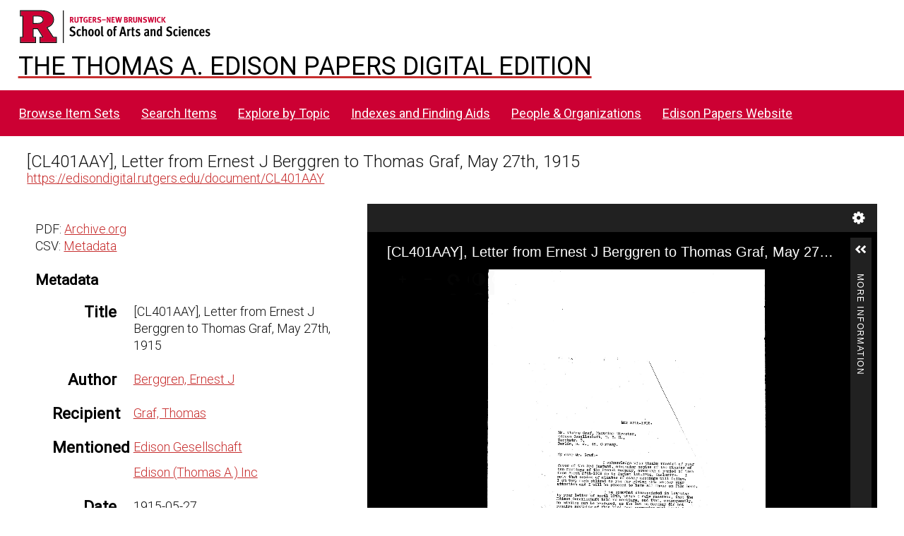

--- FILE ---
content_type: application/javascript
request_url: https://edisondigital.rutgers.edu/modules/UniversalViewer/asset/vendor/uv/umd/429.37ac60eb90fcff97a797.js
body_size: 93380
content:
"use strict";(self.webpackChunkUV=self.webpackChunkUV||[]).push([[429],{9594:(t,e,i)=>{i.d(e,{M:()=>l});var n,o=i(4194),s=i(9323),a=(n=function(t,e){return n=Object.setPrototypeOf||{__proto__:[]}instanceof Array&&function(t,e){t.__proto__=e}||function(t,e){for(var i in e)Object.prototype.hasOwnProperty.call(e,i)&&(t[i]=e[i])},n(t,e)},function(t,e){if("function"!=typeof e&&null!==e)throw new TypeError("Class extends value "+String(e)+" is not a constructor or null");function i(){this.constructor=t}n(t,e),t.prototype=null===e?Object.create(e):(i.prototype=e.prototype,new i)}),r=i(4692),l=function(t){function e(e){return t.call(this,e)||this}return a(e,t),e.prototype.create=function(){var e,i=this;this.setConfig("settingsDialogue"),t.prototype.create.call(this),this.openCommand=o.b.SHOW_SETTINGS_DIALOGUE,this.closeCommand=o.b.HIDE_SETTINGS_DIALOGUE,this.extensionHost.subscribe(this.openCommand,(function(t){e=t,i.open()})),this.extensionHost.subscribe(this.closeCommand,(function(){e&&e.focus(),i.close()})),this.$title=r('<div role="heading" class="heading"></div>'),this.$content.append(this.$title),this.$scroll=r('<div class="scroll"></div>'),this.$content.append(this.$scroll),this.$version=r('<div class="version"></div>'),this.$content.append(this.$version),this.$website=r('<div class="website"></div>'),this.$content.append(this.$website),this.$locale=r('<div class="setting locale"></div>'),this.$scroll.append(this.$locale),this.$localeLabel=r('<label for="locale">'+this.content.locale+"</label>"),this.$locale.append(this.$localeLabel),this.$localeDropDown=r('<select id="locale"></select>'),this.$locale.append(this.$localeDropDown),this.$title.text(this.content.title),this.$website.html(this.content.website),this.$website.targetBlank(),this._createLocalesMenu(),this._createAccessibilityMenu(),this.$element.hide()},e.prototype.getSettings=function(){return this.extension.getSettings()},e.prototype.updateSettings=function(t){this.extension.updateSettings(t),this.extensionHost.publish(o.b.UPDATE_SETTINGS,t)},e.prototype.open=function(){t.prototype.open.call(this),this.$version.text("v4.1.0")},e.prototype._createLocalesMenu=function(){var t=this,e=this.extension.data.locales;if(e&&e.length>1){for(var i=0;i<e.length;i++){var n=e[i];this.$localeDropDown.append('<option value="'+n.name+'">'+n.label+"</option>")}this.$localeDropDown.val(e[0].name)}else this.$locale.hide();this.$localeDropDown.change((function(){t.extension.changeLocale(t.$localeDropDown.val())}))},e.prototype.resize=function(){t.prototype.resize.call(this)},e.prototype._createAccessibilityMenu=function(){var t=this;this.$reducedAnimation=r('<div class="setting reducedAnimation"></div>'),this.$scroll.append(this.$reducedAnimation),this.$reducedAnimationCheckbox=r('<input id="reducedAnimation" type="checkbox" tabindex="0" />'),this.$reducedAnimation.append(this.$reducedAnimationCheckbox),this.$reducedAnimationLabel=r('<label for="reducedAnimation">'+this.content.reducedMotion+"</label>"),this.$reducedAnimation.append(this.$reducedAnimationLabel),this.getSettings().reducedAnimation?this.$reducedAnimationCheckbox.prop("checked",!0):this.$reducedAnimationCheckbox.removeAttr("checked"),this.$reducedAnimationCheckbox.change((function(){var e={};t.$reducedAnimationCheckbox.is(":checked")?e.reducedAnimation=!0:e.reducedAnimation=!1,t.updateSettings(e)}))},e}(s.X)},4792:(t,e,i)=>{i.d(e,{C:()=>h});var n,o=i(4194),s=i(9323),a=i(4342),r=(n=function(t,e){return n=Object.setPrototypeOf||{__proto__:[]}instanceof Array&&function(t,e){t.__proto__=e}||function(t,e){for(var i in e)Object.prototype.hasOwnProperty.call(e,i)&&(t[i]=e[i])},n(t,e)},function(t,e){if("function"!=typeof e&&null!==e)throw new TypeError("Class extends value "+String(e)+" is not a constructor or null");function i(){this.constructor=t}n(t,e),t.prototype=null===e?Object.create(e):(i.prototype=e.prototype,new i)}),l=i(4692),h=function(t){function e(e){var i=t.call(this,e)||this;return i.aspectRatio=.75,i.isEmbedViewVisible=!1,i.isShareViewVisible=!1,i.maxWidth=8e3,i.maxHeight=i.maxWidth*i.aspectRatio,i.minWidth=200,i.minHeight=i.minWidth*i.aspectRatio,i.shareManifestsEnabled=!1,i}return r(e,t),e.prototype.create=function(){var e,i=this;this.setConfig("shareDialogue"),t.prototype.create.call(this),this.openCommand=o.b.SHOW_SHARE_DIALOGUE,this.closeCommand=o.b.HIDE_SHARE_DIALOGUE,this.shareManifestsEnabled=this.options.shareManifestsEnabled||!1,this.extensionHost.subscribe(this.openCommand,(function(t){e=t,i.open(t),i.isShareAvailable()?i.openShareView():i.openEmbedView()})),this.extensionHost.subscribe(this.closeCommand,(function(){e&&e.focus(),i.close()})),this.extensionHost.subscribe(o.b.SHOW_EMBED_DIALOGUE,(function(t){i.open(t),i.openEmbedView()})),this.$tabs=l('<div class="tabs"></div>'),this.$content.append(this.$tabs),this.$shareButton=l('<a class="share tab default" tabindex="0">'+this.content.share+"</a>"),a.YA.getBool(this.config.options.shareEnabled,!0)&&this.$tabs.append(this.$shareButton),this.$embedButton=l('<a class="embed tab" tabindex="0">'+this.content.embed+"</a>"),a.YA.getBool(this.config.options.embedEnabled,!1)&&this.$tabs.append(this.$embedButton),this.$tabsContent=l('<div class="tabsContent"></div>'),this.$content.append(this.$tabsContent),this.$footer=l('<div class="footer"></div>'),this.$content.append(this.$footer),this.$shareView=l('<div class="shareView view"></div>'),this.$tabsContent.append(this.$shareView),this.$shareHeader=l('<div class="header"></div>'),this.$shareView.append(this.$shareHeader),this.$shareLink=l('<a class="shareLink" onclick="return false;"></a>'),this.$shareView.append(this.$shareLink),this.$shareInput=l('<input class="shareInput" type="text" readonly="readonly" aria-label="'.concat(this.content.shareUrl,'"/>')),this.$shareView.append(this.$shareInput),this.$shareFrame=l('<iframe class="shareFrame"></iframe>'),this.$shareView.append(this.$shareFrame),this.$embedView=l('<div class="embedView view"></div>'),this.$tabsContent.append(this.$embedView),this.$embedHeader=l('<div class="header"></div>'),this.$embedView.append(this.$embedHeader),this.$code=l('<input class="code" type="text" readonly="readonly" aria-label="'.concat(this.content.embed,'"/>')),this.$embedView.append(this.$code),this.$customSize=l('<div class="customSize"></div>'),this.$embedView.append(this.$customSize),this.$size=l('<span class="size">'+this.content.size+"</span>"),this.$customSize.append(this.$size),this.$customSizeDropDown=l('<select id="size" aria-label="'+this.content.size+'"></select>'),this.$customSize.append(this.$customSizeDropDown),this.$customSizeDropDown.append('<option value="small" data-width="560" data-height="420">560 x 420</option>'),this.$customSizeDropDown.append('<option value="medium" data-width="640" data-height="480">640 x 480</option>'),this.$customSizeDropDown.append('<option value="large" data-width="800" data-height="600">800 x 600</option>'),this.$customSizeDropDown.append('<option value="custom">'+this.content.customSize+"</option>"),this.$widthInput=l('<input class="width" type="text" maxlength="10" aria-label="'+this.content.width+'"/>'),this.$customSize.append(this.$widthInput),this.$x=l('<span class="x">x</span>'),this.$customSize.append(this.$x),this.$heightInput=l('<input class="height" type="text" maxlength="10" aria-label="'+this.content.height+'"/>'),this.$customSize.append(this.$heightInput);var n=this.extension.getIIIFShareUrl(this.shareManifestsEnabled);this.shareManifestsEnabled&&(this.$iiifButton=l('<a class="imageBtn iiif" href="'+n+'" title="'+this.content.iiif+'" target="_blank"></a>'),this.$footer.append(this.$iiifButton)),this.$termsOfUseButton=l('<a href="#">'+this.extension.data.config.content.termsOfUse+"</a>"),this.$footer.append(this.$termsOfUseButton),this.$widthInput.on("keydown",(function(t){return a.FQ.numericalInput(t)})),this.$heightInput.on("keydown",(function(t){return a.FQ.numericalInput(t)})),this.$shareInput.focus((function(){l(this).select()})),this.$code.focus((function(){l(this).select()})),this.onAccessibleClick(this.$shareButton,(function(){i.openShareView()}),!0,!0),this.onAccessibleClick(this.$embedButton,(function(){i.openEmbedView()}),!0,!0),this.$customSizeDropDown.change((function(){i.update()})),this.$widthInput.change((function(){i.updateHeightRatio(),i.update()})),this.$heightInput.change((function(){i.updateWidthRatio(),i.update()})),this.onAccessibleClick(this.$termsOfUseButton,(function(){i.extensionHost.publish(o.b.SHOW_TERMS_OF_USE)})),this.$element.hide(),this.update()},e.prototype.open=function(e){t.prototype.open.call(this,e),this.update()},e.prototype.getShareUrl=function(){return this.extension.getShareUrl()},e.prototype.isShareAvailable=function(){return!!this.getShareUrl()},e.prototype.update=function(){this.isShareAvailable()?this.$shareButton.show():this.$shareButton.hide();var t=this.getSelectedSize();"custom"===t.val()?(this.$widthInput.show(),this.$x.show(),this.$heightInput.show()):(this.$widthInput.hide(),this.$x.hide(),this.$heightInput.hide(),this.currentWidth=Number(t.data("width")),this.currentHeight=Number(t.data("height")),this.$widthInput.val(String(this.currentWidth)),this.$heightInput.val(String(this.currentHeight))),this.updateInstructions(),this.updateShareOptions(),this.updateShareFrame(),this.updateTermsOfUseButton()},e.prototype.updateShareOptions=function(){var t=this.getShareUrl();t&&(this.$shareInput.val(t),this.$shareLink.prop("href",t),this.$shareLink.text(t)),this.extension.isMobile()?(this.$shareInput.hide(),this.$shareLink.show()):(this.$shareInput.show(),this.$shareLink.hide())},e.prototype.updateInstructions=function(){a.YA.getBool(this.options.instructionsEnabled,!1)?(this.$shareHeader.show(),this.$embedHeader.show(),this.$shareHeader.text(this.content.shareInstructions),this.$embedHeader.text(this.content.embedInstructions)):(this.$shareHeader.hide(),this.$embedHeader.hide())},e.prototype.getSelectedSize=function(){return this.$customSizeDropDown.find(":selected")},e.prototype.updateWidthRatio=function(){this.currentHeight=Number(this.$heightInput.val()),this.currentHeight<this.minHeight?(this.currentHeight=this.minHeight,this.$heightInput.val(String(this.currentHeight))):this.currentHeight>this.maxHeight&&(this.currentHeight=this.maxHeight,this.$heightInput.val(String(this.currentHeight))),this.currentWidth=Math.floor(this.currentHeight/this.aspectRatio),this.$widthInput.val(String(this.currentWidth))},e.prototype.updateHeightRatio=function(){this.currentWidth=Number(this.$widthInput.val()),this.currentWidth<this.minWidth?(this.currentWidth=this.minWidth,this.$widthInput.val(String(this.currentWidth))):this.currentWidth>this.maxWidth&&(this.currentWidth=this.maxWidth,this.$widthInput.val(String(this.currentWidth))),this.currentHeight=Math.floor(this.currentWidth*this.aspectRatio),this.$heightInput.val(String(this.currentHeight))},e.prototype.updateShareFrame=function(){var t=this.extension.helper.getShareServiceUrl();t&&(a.YA.getBool(this.config.options.shareFrameEnabled,!0)&&t?(this.$shareFrame.prop("src",t),this.$shareFrame.show()):this.$shareFrame.hide())},e.prototype.updateTermsOfUseButton=function(){var t=this.extension.helper.getRequiredStatement();a.YA.getBool(this.extension.data.config.options.termsOfUseEnabled,!1)&&t&&t.value?this.$termsOfUseButton.show():this.$termsOfUseButton.hide()},e.prototype.openShareView=function(){this.isShareViewVisible=!0,this.isEmbedViewVisible=!1,this.$embedView.hide(),this.$shareView.show(),this.$shareButton.addClass("on default"),this.$embedButton.removeClass("on default"),this.resize()},e.prototype.openEmbedView=function(){this.isShareViewVisible=!1,this.isEmbedViewVisible=!0,this.$embedView.show(),this.$shareView.hide(),this.$shareButton.removeClass("on default"),this.$embedButton.addClass("on default"),this.resize()},e.prototype.close=function(){t.prototype.close.call(this)},e.prototype.getViews=function(){return this.$tabsContent.find(".view")},e.prototype.equaliseViewHeights=function(){this.getViews().equaliseHeight(!0)},e.prototype.resize=function(){this.equaliseViewHeights(),this.setDockedPosition()},e}(s.X)},6192:(t,e,i)=>{i.d(e,{Q:()=>f});var n,o=i(4194),s=i(8719),a=i(4342),r=(n=function(t,e){return n=Object.setPrototypeOf||{__proto__:[]}instanceof Array&&function(t,e){t.__proto__=e}||function(t,e){for(var i in e)Object.prototype.hasOwnProperty.call(e,i)&&(t[i]=e[i])},n(t,e)},function(t,e){if("function"!=typeof e&&null!==e)throw new TypeError("Class extends value "+String(e)+" is not a constructor or null");function i(){this.constructor=t}n(t,e),t.prototype=null===e?Object.create(e):(i.prototype=e.prototype,new i)}),l=function(t){function e(e){return t.call(this,e)||this}return r(e,t),e.prototype.create=function(){t.prototype.create.call(this),this.$element.width(this.options.panelCollapsedWidth)},e.prototype.init=function(){var e=this;t.prototype.init.call(this),a.YA.getBool(this.extension.getSettings().rightPanelOpen,this.options.panelOpen)&&this.toggle(!0),this.extensionHost.subscribe(o.b.TOGGLE_EXPAND_RIGHT_PANEL,(function(){e.isFullyExpanded?e.collapseFull():e.expandFull()}))},e.prototype.getTargetWidth=function(){return this.isExpanded?this.options.panelCollapsedWidth:this.options.panelExpandedWidth},e.prototype.getTargetLeft=function(){return this.isExpanded?this.$element.parent().width()-this.options.panelCollapsedWidth:this.$element.parent().width()-this.options.panelExpandedWidth},e.prototype.toggleFinish=function(){t.prototype.toggleFinish.call(this),this.isExpanded?this.extensionHost.publish(o.b.OPEN_RIGHT_PANEL):this.extensionHost.publish(o.b.CLOSE_RIGHT_PANEL),this.extension.updateSettings({rightPanelOpen:this.isExpanded})},e.prototype.resize=function(){t.prototype.resize.call(this),this.$element.css({left:Math.floor(this.$element.parent().width()-this.$element.outerWidth())})},e}(s.k),h=i(41),c=i(1539),u=i(4995),p=function(){var t=function(e,i){return t=Object.setPrototypeOf||{__proto__:[]}instanceof Array&&function(t,e){t.__proto__=e}||function(t,e){for(var i in e)Object.prototype.hasOwnProperty.call(e,i)&&(t[i]=e[i])},t(e,i)};return function(e,i){if("function"!=typeof i&&null!==i)throw new TypeError("Class extends value "+String(i)+" is not a constructor or null");function n(){this.constructor=e}t(e,i),e.prototype=null===i?Object.create(i):(n.prototype=i.prototype,new n)}}(),d=i(4692),f=function(t){function e(e){return t.call(this,e)||this}return p(e,t),e.prototype.create=function(){var e=this;this.setConfig("moreInfoRightPanel"),t.prototype.create.call(this),this.extensionHost.subscribe(o.b.CANVAS_INDEX_CHANGE,(function(){e.databind()})),this.extensionHost.subscribe(o.b.RANGE_CHANGE,(function(){e.databind()})),this.setTitle(this.config.content.title),this.$metadata=d('<article class="iiif-metadata-component"></article>'),this.$main.append(this.$metadata),this.metadataComponent=new u.MetadataComponent({target:this.$metadata[0],data:this._getData()}),this.metadataComponent.on("iiifViewerLinkClicked",(function(t){var i=a.f.getHashParameterFromString("rid",t),n=a.f.getHashParameterFromString("t",t);if(i&&null===n&&(s=e.extension.helper.getRangeById(i))&&e.extensionHost.publish(o.b.RANGE_CHANGE,s),null!==n){var s,r=Number(n);Number.isNaN(r)||(i?(s=e.extension.helper.getRangeById(i))&&e.extensionHost.publish(o.b.RANGE_TIME_CHANGE,{rangeId:s.id,time:r}):e.extensionHost.publish(o.b.CURRENT_TIME_CHANGE,r))}}),!1)},e.prototype.toggleFinish=function(){t.prototype.toggleFinish.call(this),this.databind()},e.prototype.databind=function(){this.metadataComponent.set(this._getData())},e.prototype._getCurrentRange=function(){return this.extension.helper.getCurrentRange()},e.prototype._getData=function(){var t=this.extension.getCurrentCanvases();return{canvasDisplayOrder:this.config.options.canvasDisplayOrder,canvases:t,canvasExclude:this.config.options.canvasExclude,canvasLabels:this.extension.getCanvasLabels(this.content.page),content:this.config.content,copiedMessageDuration:2e3,copyToClipboardEnabled:a.YA.getBool(this.config.options.copyToClipboardEnabled,!1),helper:this.extension.helper,licenseFormatter:new c.k9(this.content.license?this.content.license:{}),limit:this.config.options.textLimit||4,limitType:u.LimitType.LINES,limitToRange:a.YA.getBool(this.config.options.limitToRange,!1),manifestDisplayOrder:this.config.options.manifestDisplayOrder,manifestExclude:this.config.options.manifestExclude,range:this._getCurrentRange(),rtlLanguageCodes:this.config.options.rtlLanguageCodes,sanitizer:function(t){return(0,h.aj)(t)},showAllLanguages:this.config.options.showAllLanguages}},e.prototype.resize=function(){t.prototype.resize.call(this),this.$main.height(this.$element.height()-this.$top.height()-this.$main.verticalMargins()),this.$main.attr("tabindex",0),this.$main.attr("aria-label",this.config.content.title),this.$metadata.height()<=this.$main.height()&&(this.$main.removeAttr("tabindex"),this.$main.removeAttr("aria-label"))},e}(l)},8719:(t,e,i)=>{i.d(e,{k:()=>l});var n,o=i(4598),s=i(4342),a=(n=function(t,e){return n=Object.setPrototypeOf||{__proto__:[]}instanceof Array&&function(t,e){t.__proto__=e}||function(t,e){for(var i in e)Object.prototype.hasOwnProperty.call(e,i)&&(t[i]=e[i])},n(t,e)},function(t,e){if("function"!=typeof e&&null!==e)throw new TypeError("Class extends value "+String(e)+" is not a constructor or null");function i(){this.constructor=t}n(t,e),t.prototype=null===e?Object.create(e):(i.prototype=e.prototype,new i)}),r=i(4692),l=function(t){function e(e){var i=t.call(this,e,!1,!0)||this;return i.isExpanded=!1,i.isFullyExpanded=!1,i.isUnopened=!0,i.autoToggled=!1,i.expandFullEnabled=!0,i}return a(e,t),e.prototype.create=function(){var e=this;t.prototype.create.call(this),this.$top=r('<div class="top"></div>'),this.$element.append(this.$top),this.$title=r('<h2 class="title"></h2>'),this.$top.append(this.$title),this.$expandFullButton=r('<a class="expandFullButton" tabindex="0"></a>'),this.$top.append(this.$expandFullButton),s.YA.getBool(this.config.options.expandFullEnabled,!0)||this.$expandFullButton.hide(),this.$collapseButton=r('<button role="button" class="collapseButton" tabindex="0"></button>'),this.$collapseButton.prop("title",this.content.collapse),this.$top.append(this.$collapseButton),this.$closed=r('<div class="closed"></div>'),this.$element.append(this.$closed),this.$expandButton=r('<button role="button" class="expandButton" tabindex="0"></button>'),this.$expandButton.prop("title",this.content.expand),this.$closed.append(this.$expandButton),this.$closedTitle=r('<a class="title"></a>'),this.$closed.append(this.$closedTitle),this.$main=r('<div class="main"></div>'),this.$element.append(this.$main),this.onAccessibleClick(this.$expandButton,(function(){e.toggle()})),this.$expandFullButton.on("click",(function(){e.expandFull()})),this.$closedTitle.on("click",(function(){e.toggle()})),this.$title.on("click",(function(){e.isFullyExpanded?e.collapseFull():e.toggle()})),this.onAccessibleClick(this.$collapseButton,(function(){e.isFullyExpanded?e.collapseFull():e.toggle()})),this.$top.hide(),this.$main.hide()},e.prototype.init=function(){t.prototype.init.call(this)},e.prototype.setTitle=function(t){this.$title.text(t),this.$closedTitle.text(t)},e.prototype.toggle=function(t){var e=this,i=this.extension.getSettings().reducedAnimation;this.autoToggled=!!t,this.isExpanded&&(this.$top.attr("aria-hidden","true"),this.$main.attr("aria-hidden","true"),this.$closed.attr("aria-hidden","false"),this.$top.hide(),this.$main.hide(),this.$closed.show()),i?(this.$element.css("width",this.getTargetWidth()),this.$element.css("left",this.getTargetLeft()),this.toggled()):this.$element.stop().animate({width:this.getTargetWidth(),left:this.getTargetLeft()},this.options.panelAnimationDuration,(function(){e.toggled()}))},e.prototype.toggled=function(){this.toggleStart(),this.isExpanded=!this.isExpanded,this.isExpanded&&(this.$top.attr("aria-hidden","false"),this.$main.attr("aria-hidden","false"),this.$closed.attr("aria-hidden","true"),this.$closed.hide(),this.$top.show(),this.$main.show()),this.toggleFinish(),this.isUnopened=!1},e.prototype.expandFull=function(){var t=this;this.isExpanded||this.toggled();var e=this.extension.getSettings().reducedAnimation,i=this.getFullTargetWidth(),n=this.getFullTargetLeft();this.expandFullStart(),e?(this.$element.css("width",i),this.$element.css("left",n),this.expandFullFinish()):this.$element.stop().animate({width:i,left:n},this.options.panelAnimationDuration,(function(){t.expandFullFinish()}))},e.prototype.collapseFull=function(){var t=this,e=this.extension.getSettings().reducedAnimation,i=this.getTargetWidth(),n=this.getTargetLeft();this.collapseFullStart(),e?(this.$element.css("width",i),this.$element.css("left",n),this.collapseFullFinish()):this.$element.stop().animate({width:i,left:n},this.options.panelAnimationDuration,(function(){t.collapseFullFinish()}))},e.prototype.getTargetWidth=function(){return 0},e.prototype.getTargetLeft=function(){return 0},e.prototype.getFullTargetWidth=function(){return 0},e.prototype.getFullTargetLeft=function(){return 0},e.prototype.toggleStart=function(){},e.prototype.toggleFinish=function(){this.isExpanded&&!this.autoToggled?this.focusCollapseButton():this.focusExpandButton()},e.prototype.expandFullStart=function(){},e.prototype.expandFullFinish=function(){this.isFullyExpanded=!0,this.$expandFullButton.hide()},e.prototype.collapseFullStart=function(){},e.prototype.collapseFullFinish=function(){this.isFullyExpanded=!1,this.expandFullEnabled&&this.$expandFullButton.show(),this.focusExpandFullButton()},e.prototype.focusExpandButton=function(){var t=this;setTimeout((function(){t.$expandButton.focus()}),1)},e.prototype.focusExpandFullButton=function(){var t=this;setTimeout((function(){t.$expandFullButton.focus()}),1)},e.prototype.focusCollapseButton=function(){var t=this;setTimeout((function(){t.$collapseButton.focus()}),1)},e.prototype.resize=function(){t.prototype.resize.call(this),this.$main.height(this.$element.parent().height()-this.$top.outerHeight(!0))},e}(o.P)},8566:(t,e,i)=>{i.d(e,{H:()=>z});var n,o=i(4194),s=function(t,e){this.informationType=t,this.param=e},a=i(3115),r=function(){function t(){}return t.FORBIDDEN="forbiddenResourceMessage",t}(),l=i(6346),h=i(4342),c=i(2325),u=i(1123),p=i(4692),d=function(){function t(){}return t.loadExternalResources=function(e,i){return new Promise((function(n){l.Utils.loadExternalResourcesAuth09(e,i,t.clickThrough,t.restricted,t.login,t.getAccessToken,t.storeAccessToken,t.getStoredAccessToken,t.handleExternalResourceResponse).then((function(t){n(t)})).catch((function(e){switch(e.name){case l.StatusCode.AUTHORIZATION_FAILED.toString():t.publish(o.b.LOGIN_FAILED);break;case l.StatusCode.FORBIDDEN.toString():t.publish(o.b.FORBIDDEN);break;case l.StatusCode.RESTRICTED.toString():break;default:t.publish(o.b.SHOW_MESSAGE,[e.message||e])}}))}))},t.clickThrough=function(e){return new Promise((function(i){t.publish(o.b.SHOW_CLICKTHROUGH_DIALOGUE,[{resource:e,acceptCallback:function(){if(e.clickThroughService)var n=window.open(e.clickThroughService.id),s=window.setInterval((function(){n&&n.closed&&(window.clearInterval(s),t.publish(o.b.CLICKTHROUGH),i())}),500)}}])}))},t.restricted=function(e){return new Promise((function(i,n){t.publish(o.b.SHOW_RESTRICTED_DIALOGUE,[{resource:e,acceptCallback:function(){t.publish(u.s.LOAD_FAILED),n(e)}}])}))},t.login=function(e){return new Promise((function(i){var n={};e.status===c.FORBIDDEN&&(n.warningMessage=r.FORBIDDEN,n.showCancelButton=!0),console.log("login"),t.publish(o.b.SHOW_LOGIN_DIALOGUE,[{resource:e,loginCallback:function(){if(e.loginService)var n=window.open(e.loginService.id+"?t="+(new Date).getTime()),s=window.setInterval((function(){n&&n.closed&&(window.clearInterval(s),t.publish(o.b.LOGIN),i())}),500)},logoutCallback:function(){if(e.logoutService)var n=window.open(e.logoutService.id+"?t="+(new Date).getTime()),s=window.setInterval((function(){n&&n.closed&&(window.clearInterval(s),t.publish(o.b.LOGOUT),i())}),500)},options:n}])}))},t.getAccessToken=function(t,e){return new Promise((function(i,n){if(t.tokenService){var o=t.tokenService.id,s=o+"|"+(new Date).getTime(),a=function(t){window.removeEventListener("message",a);var o=t.data;o.error?n(e?o.errorDescription:void 0):i(o)};window.addEventListener("message",a,!1);var r=o+"?messageId="+s;p("#commsFrame").prop("src",r)}else n("Token service not found")}))},t.storeAccessToken=function(t,e,i){return new Promise((function(n,o){t.tokenService?(h.wc.set(t.tokenService.id,e,e.expiresIn,i),n()):o("Token service not found")}))},t.getStoredAccessToken=function(t,e){return new Promise((function(i,n){var o=[],s=null;if(t.tokenService&&(s=h.wc.get(t.tokenService.id,e)),s)o.push(s);else for(var a=h.f.getUrlParts(t.dataUri).hostname,r=h.wc.getItems(e),l=0;l<r.length;l++)(s=r[l]).key.includes(a)&&o.push(s);(o=o.sort((function(t,e){return t.expiresAt-e.expiresAt}))).length&&i(o[o.length-1].value)}))},t.handleExternalResourceResponse=function(e){return new Promise((function(i,n){if(e.isResponseHandled=!0,e.status===c.OK)i(e);else if(e.status===c.MOVED_TEMPORARILY)i(e),t.publish(o.b.RESOURCE_DEGRADED,[e]);else if(e.error.status===c.UNAUTHORIZED||e.error.status===c.INTERNAL_SERVER_ERROR)n(e.error.statusText);else if(e.error.status===c.FORBIDDEN){var s=new Error;s.message="Forbidden",s.name=l.StatusCode.FORBIDDEN.toString(),n(s)}else n(e.error.statusText)}))},t.handleDegraded=function(e){var i=new s(a.J.DEGRADED_RESOURCE,e);t.publish(o.b.SHOW_INFORMATION,[i])},t}(),f=i(41),g=i(4692),b=function(){function t(){}return t.loadExternalResources=function(e,i,n){return new Promise((function(s){t.storageStrategy=i,e=e.map((function(t){return t.authAPIVersion=1,t.options=n,t})),l.Utils.loadExternalResourcesAuth1(e,t.openContentProviderInteraction,t.openTokenService,t.getStoredAccessToken,t.userInteractedWithContentProvider,t.getContentProviderInteraction,t.handleMovedTemporarily,t.showOutOfOptionsMessages).then((function(t){s(t)})).catch((function(e){switch(e.name){case l.StatusCode.AUTHORIZATION_FAILED.toString():t.publish(o.b.LOGIN_FAILED);break;case l.StatusCode.FORBIDDEN.toString():t.publish(o.b.FORBIDDEN);break;case l.StatusCode.RESTRICTED.toString():break;default:t.publish(o.b.SHOW_MESSAGE,[e.message||e])}}))}))},t.getCookieServiceUrl=function(e){return e.id+"?origin="+t.getOrigin()},t.openContentProviderInteraction=function(e){var i=t.getCookieServiceUrl(e);return window.open(i)},t.getOrigin=function(t){var e=window.location;return t&&((e=document.createElement("a")).href=t),e.protocol+"//"+e.hostname+(e.port?":"+e.port:"")},t.userInteractedWithContentProvider=function(t){return new Promise((function(e){var i=window.setInterval((function(){t.closed&&(window.clearInterval(i),e(!0))}),500)}))},t.handleMovedTemporarily=function(e){return new Promise((function(i){t.showDegradedMessage(e),e.isResponseHandled=!0,i()}))},t.showDegradedMessage=function(e){if(e.kioskService)t.publish(o.b.OPEN_EXTERNAL_RESOURCE,[[e]]);else{var i=new s(a.J.DEGRADED_RESOURCE,e);t.publish(o.b.SHOW_INFORMATION,[i])}},t.storeAccessToken=function(e,i){return new Promise((function(n,o){e.tokenService?(h.wc.set(e.tokenService.id,i,i.expiresIn||3600,t.storageStrategy),n()):o("Token service not found")}))},t.getStoredAccessToken=function(e){return new Promise((function(i,n){var o=[],s=null;if(e.tokenService&&(s=h.wc.get(e.tokenService.id,t.storageStrategy)),s)o.push(s);else for(var a=h.f.getUrlParts(e.dataUri).hostname,r=h.wc.getItems(t.storageStrategy),l=0;l<r.length;l++)(s=r[l]).key.includes(a)&&o.push(s);var c=null;(o=o.sort((function(t,e){return t.expiresAt-e.expiresAt}))).length&&(c=o[o.length-1].value),i(c)}))},t.getContentProviderInteraction=function(e,i){return new Promise((function(n){e.isResponseHandled&&!e.authHoldingPage?(t.showDegradedMessage(e),n(null)):e.authHoldingPage?(e.authHoldingPage.location.href=t.getCookieServiceUrl(i),n(e.authHoldingPage)):t.publish(o.b.SHOW_AUTH_DIALOGUE,[{service:i,closeCallback:function(){n(null)},confirmCallback:function(){var e=t.openContentProviderInteraction(i);n(e)},cancelCallback:function(){n(null)}}])}))},t.openTokenService=function(e,i){return new Promise((function(n,o){var s=t.getOrigin(i.id),a=(new Date).getTime();t.messages[a]={resolve:n,reject:o,serviceOrigin:s,resource:e},window.addEventListener("message",t.receiveToken,!1);var r=i.id+"?messageId="+a+"&origin="+t.getOrigin();g("#commsFrame").prop("src",r),setTimeout((function(){t.messages[a]&&(t.messages[a].reject("Message unhandled after 5000ms, rejecting"),delete t.messages[a])}),5e3)}))},t.receiveToken=function(e){if(e.data.hasOwnProperty("messageId")){var i=t.messages[e.data.messageId];i&&e.origin==i.serviceOrigin&&t.storeAccessToken(i.resource,e.data).then((function(){i.resolve(e.data),delete t.messages[e.data.messageId]}))}},t.showOutOfOptionsMessages=function(e,i){if(e.status!=c.MOVED_TEMPORARILY){var n="";i.getFailureHeader()&&(n+="<p>"+i.getFailureHeader()+"</p>"),i.getFailureDescription()&&(n+=i.getFailureDescription()),t.publish(o.b.SHOW_MESSAGE,[(0,f.aj)(n)])}},t.messages={},t}(),m=i(9323),$=(n=function(t,e){return n=Object.setPrototypeOf||{__proto__:[]}instanceof Array&&function(t,e){t.__proto__=e}||function(t,e){for(var i in e)Object.prototype.hasOwnProperty.call(e,i)&&(t[i]=e[i])},n(t,e)},function(t,e){if("function"!=typeof e&&null!==e)throw new TypeError("Class extends value "+String(e)+" is not a constructor or null");function i(){this.constructor=t}n(t,e),t.prototype=null===e?Object.create(e):(i.prototype=e.prototype,new i)}),v=i(4692),y=function(t){function e(e){return t.call(this,e)||this}return $(e,t),e.prototype.create=function(){var e=this;this.setConfig("authDialogue"),t.prototype.create.call(this),this.openCommand=o.b.SHOW_AUTH_DIALOGUE,this.closeCommand=o.b.HIDE_AUTH_DIALOGUE,this.extensionHost.subscribe(this.openCommand,(function(t){var i=Array.isArray(t)?t[0]:t;e.closeCallback=i.closeCallback,e.confirmCallback=i.confirmCallback,e.cancelCallback=i.cancelCallback,e.service=i.service,e.open()})),this.extensionHost.subscribe(this.closeCommand,(function(){e.close()})),this.$title=v('<div role="heading" class="heading"></div>'),this.$content.append(this.$title),this.$content.append('            <div>                <p class="message scroll"></p>            </div>'),this.$buttons.prepend(this._buttonsToAdd()),this.$message=this.$content.find(".message"),this.$confirmButton=this.$buttons.find(".confirm"),this.$confirmButton.text(this.content.confirm),this.$cancelButton=this.$buttons.find(".close"),this.$cancelButton.text(this.content.cancel),this.$element.hide(),this.$confirmButton.on("click",(function(t){t.preventDefault(),e.confirmCallback&&e.confirmCallback(),e.close()})),this.$cancelButton.on("click",(function(t){t.preventDefault(),e.cancelCallback&&e.cancelCallback(),e.close()}))},e.prototype.open=function(){if(this.service){t.prototype.open.call(this);var e=this.service.getHeader(),i=this.service.getDescription(),n=this.service.getConfirmLabel();e&&this.$title.text((0,f.aj)(e)),i&&(this.$message.html((0,f.aj)(i)),this.$message.targetBlank(),this.$message.find("a").on("click",(function(){var t=v(this).attr("href");this.extensionHost.publish(o.b.EXTERNAL_LINK_CLICKED,t)}))),n&&this.$confirmButton.text((0,f.aj)(n)),this.resize()}else console.error("NO SERVICE")},e.prototype.resize=function(){t.prototype.resize.call(this)},e.prototype._buttonsToAdd=function(){var t='<a class="confirm btn btn-primary" href="#" target="_parent"></a>';return this.options.topCloseButtonEnabled&&(t+='<button class="close btn btn-default"></button>'),t},e}(m.X),E=function(){var t=function(e,i){return t=Object.setPrototypeOf||{__proto__:[]}instanceof Array&&function(t,e){t.__proto__=e}||function(t,e){for(var i in e)Object.prototype.hasOwnProperty.call(e,i)&&(t[i]=e[i])},t(e,i)};return function(e,i){if("function"!=typeof i&&null!==i)throw new TypeError("Class extends value "+String(i)+" is not a constructor or null");function n(){this.constructor=e}t(e,i),e.prototype=null===i?Object.create(i):(n.prototype=i.prototype,new n)}}(),x=i(4692),w=function(t){function e(e){return t.call(this,e)||this}return E(e,t),e.prototype.create=function(){var e=this;this.setConfig("clickThroughDialogue"),t.prototype.create.call(this),this.openCommand=o.b.SHOW_CLICKTHROUGH_DIALOGUE,this.closeCommand=o.b.HIDE_CLICKTHROUGH_DIALOGUE,this.extensionHost.subscribe(this.openCommand,(function(t){e.acceptCallback=t.acceptCallback,e.resource=t.resource,e.open()})),this.extensionHost.subscribe(this.closeCommand,(function(){e.close()})),this.$title=x('<div role="heading" class="heading"></div>'),this.$content.append(this.$title),this.$content.append('            <div>                <p class="message scroll"></p>                <div class="buttons">                    <a class="acceptTerms btn btn-primary" href="#" target="_parent"></a>                </div>            </div>'),this.$message=this.$content.find(".message"),this.$acceptTermsButton=this.$content.find(".acceptTerms"),this.$acceptTermsButton.text("Accept Terms and Open"),this.$element.hide(),this.$acceptTermsButton.on("click",(function(t){t.preventDefault(),e.close(),e.extensionHost.publish(o.b.ACCEPT_TERMS),e.acceptCallback&&e.acceptCallback()}))},e.prototype.open=function(){t.prototype.open.call(this),this.resource.clickThroughService&&(this.$title.text(this.resource.clickThroughService.getProperty("label")),this.$message.html(this.resource.clickThroughService.getProperty("description")),this.$message.targetBlank()),this.$message.find("a").on("click",(function(){var t=x(this).attr("href");this.extensionHost.publish(o.b.EXTERNAL_LINK_CLICKED,t)})),this.resize()},e.prototype.resize=function(){t.prototype.resize.call(this)},e}(m.X),C=function(){var t=function(e,i){return t=Object.setPrototypeOf||{__proto__:[]}instanceof Array&&function(t,e){t.__proto__=e}||function(t,e){for(var i in e)Object.prototype.hasOwnProperty.call(e,i)&&(t[i]=e[i])},t(e,i)};return function(e,i){if("function"!=typeof i&&null!==i)throw new TypeError("Class extends value "+String(i)+" is not a constructor or null");function n(){this.constructor=e}t(e,i),e.prototype=null===i?Object.create(i):(n.prototype=i.prototype,new n)}}(),_=i(4692),O=function(t){function e(e){return t.call(this,e)||this}return C(e,t),e.prototype.create=function(){var e=this;this.setConfig("loginDialogue"),t.prototype.create.call(this),this.openCommand=o.b.SHOW_LOGIN_DIALOGUE,this.closeCommand=o.b.HIDE_LOGIN_DIALOGUE,this.extensionHost.subscribe(this.openCommand,(function(t){e.loginCallback=t.loginCallback,e.logoutCallback=t.logoutCallback,e.options=t.options,e.resource=t.resource,e.open()})),this.extensionHost.subscribe(this.closeCommand,(function(){e.close()})),this.$title=_('<div role="heading" class="heading"></div>'),this.$content.append(this.$title),this.$content.append('            <div>                <p class="message scroll"></p>                <div class="buttons">                    <a class="logout btn btn-primary" href="#" target="_parent"></a>                    <a class="login btn btn-primary" href="#" target="_parent"></a>                    <a class="cancel btn btn-primary" href="#"></a>                </div>            </div>'),this.$message=this.$content.find(".message"),this.$loginButton=this.$content.find(".login"),this.$loginButton.text(this.content.login),this.$logoutButton=this.$content.find(".logout"),this.$logoutButton.text(this.content.logout),this.$cancelButton=this.$content.find(".cancel"),this.$cancelButton.text(this.content.cancel),this.$element.hide(),this.$loginButton.on("click",(function(t){t.preventDefault(),e.close(),e.loginCallback&&e.loginCallback()})),this.$logoutButton.on("click",(function(t){t.preventDefault(),e.close(),e.logoutCallback&&e.logoutCallback()})),this.$cancelButton.on("click",(function(t){t.preventDefault(),e.close()})),this.updateLogoutButton()},e.prototype.open=function(){t.prototype.open.call(this);var e="";this.resource.loginService&&(this.$title.text(this.resource.loginService.getProperty("label")),e=this.resource.loginService.getProperty("description")),this.options.warningMessage&&(e='<span class="warning">'+this.extension.data.config.content[this.options.warningMessage]+'</span><span class="description">'+e+"</span>"),this.updateLogoutButton(),this.$message.html(e),this.$message.targetBlank(),this.$message.find("a").on("click",(function(){var t=_(this).attr("href");this.extensionHost.publish(o.b.EXTERNAL_LINK_CLICKED,t)})),this.options.showCancelButton?this.$cancelButton.show():this.$cancelButton.hide(),this.resize()},e.prototype.updateLogoutButton=function(){this.extension.isLoggedIn?this.$logoutButton.show():this.$logoutButton.hide()},e.prototype.resize=function(){t.prototype.resize.call(this)},e}(m.X),S=function(){var t=function(e,i){return t=Object.setPrototypeOf||{__proto__:[]}instanceof Array&&function(t,e){t.__proto__=e}||function(t,e){for(var i in e)Object.prototype.hasOwnProperty.call(e,i)&&(t[i]=e[i])},t(e,i)};return function(e,i){if("function"!=typeof i&&null!==i)throw new TypeError("Class extends value "+String(i)+" is not a constructor or null");function n(){this.constructor=e}t(e,i),e.prototype=null===i?Object.create(i):(n.prototype=i.prototype,new n)}}(),A=i(4692),I=function(t){function e(e){return t.call(this,e)||this}return S(e,t),e.prototype.create=function(){var e=this;this.setConfig("restrictedDialogue"),t.prototype.create.call(this),this.openCommand=o.b.SHOW_RESTRICTED_DIALOGUE,this.closeCommand=o.b.HIDE_RESTRICTED_DIALOGUE,this.extensionHost.subscribe(this.openCommand,(function(t){e.acceptCallback=t.acceptCallback,e.options=t.options,e.resource=t.resource,e.open()})),this.extensionHost.subscribe(this.closeCommand,(function(){e.close()})),this.$title=A('<div role="heading" class="heading"></div>'),this.$content.append(this.$title),this.$content.append('            <div>                <p class="message scroll"></p>                <div class="buttons">                    <a class="cancel btn btn-primary" href="#" target="_parent"></a>                </div>            </div>'),this.$message=this.$content.find(".message"),this.$message.targetBlank(),this.$cancelButton=this.$content.find(".cancel"),this.$cancelButton.text(this.content.cancel),this.$element.hide(),this.$cancelButton.on("click",(function(t){t.preventDefault(),e.close()}))},e.prototype.open=function(){t.prototype.open.call(this),this.isAccepted=!1;var e="";this.resource.restrictedService&&(this.$title.text(this.resource.restrictedService.getProperty("label")),e=this.resource.restrictedService.getProperty("description")),this.$message.html(e),this.$message.targetBlank(),this.$message.find("a").on("click",(function(){var t=A(this).attr("href");this.extensionHost.publish(o.b.EXTERNAL_LINK_CLICKED,t)})),this.resize()},e.prototype.close=function(){t.prototype.close.call(this),!this.isAccepted&&this.acceptCallback&&(this.isAccepted=!0,this.acceptCallback())},e.prototype.resize=function(){t.prototype.resize.call(this)},e}(m.X),T=i(4598),B=function(){var t=function(e,i){return t=Object.setPrototypeOf||{__proto__:[]}instanceof Array&&function(t,e){t.__proto__=e}||function(t,e){for(var i in e)Object.prototype.hasOwnProperty.call(e,i)&&(t[i]=e[i])},t(e,i)};return function(e,i){if("function"!=typeof i&&null!==i)throw new TypeError("Class extends value "+String(i)+" is not a constructor or null");function n(){this.constructor=e}t(e,i),e.prototype=null===i?Object.create(i):(n.prototype=i.prototype,new n)}}(),H=i(4692),k=function(t){function e(e){return t.call(this,e)||this}return B(e,t),e.prototype.create=function(){var e=this;this.setConfig("genericDialogue"),t.prototype.create.call(this),this.openCommand=o.b.SHOW_GENERIC_DIALOGUE,this.closeCommand=o.b.HIDE_GENERIC_DIALOGUE,this.extensionHost.subscribe(this.openCommand,(function(t){e.acceptCallback=t.acceptCallback,e.showMessage(t)})),this.extensionHost.subscribe(this.closeCommand,(function(){e.close()})),this.$message=H("<p></p>"),this.$content.append(this.$message),this.$acceptButton=H('\n          <button class="btn btn-primary accept default">\n            '.concat(this.content.ok,"\n          </button>\n        ")),this.$buttons.append(this.$acceptButton),this.$buttons.find(".close").hide(),this.$acceptButton.onPressed((function(){e.accept()})),this.returnFunc=function(){e.isActive&&e.accept()},this.$element.hide()},e.prototype.accept=function(){this.extensionHost.publish(o.b.CLOSE_ACTIVE_DIALOGUE),this.acceptCallback&&this.acceptCallback()},e.prototype.showMessage=function(t){this.$message.html(t.message),t.buttonText?this.$acceptButton.text(t.buttonText):this.$acceptButton.text(this.content.ok),!1===t.allowClose&&this.disableClose(),this.open()},e.prototype.resize=function(){t.prototype.resize.call(this)},e}(m.X),D=function(){var t=function(e,i){return t=Object.setPrototypeOf||{__proto__:[]}instanceof Array&&function(t,e){t.__proto__=e}||function(t,e){for(var i in e)Object.prototype.hasOwnProperty.call(e,i)&&(t[i]=e[i])},t(e,i)};return function(e,i){if("function"!=typeof i&&null!==i)throw new TypeError("Class extends value "+String(i)+" is not a constructor or null");function n(){this.constructor=e}t(e,i),e.prototype=null===i?Object.create(i):(n.prototype=i.prototype,new n)}}(),R=i(4692),L=function(t){function e(e){return t.call(this,e,!0,!0)||this}return D(e,t),e.prototype.create=function(){var e=this;t.prototype.create.call(this),this.extensionHost.subscribe(o.b.SHOW_OVERLAY,(function(){e.$overlays.show()})),this.extensionHost.subscribe(o.b.HIDE_OVERLAY,(function(){e.$overlays.hide()})),this.$element.append('<a class="sr-only" href="#download-btn">'+this.extension.data.config.content.skipToDownload+"</a>"),this.$headerPanel=R('<div class="headerPanel"></div>'),this.$element.append(this.$headerPanel),this.$mainPanel=R('<div class="mainPanel"></div>'),this.$element.append(this.$mainPanel),this.$centerPanel=R('<div class="centerPanel"></div>'),this.$centerPanel.append('<h2 class="sr-only">'+this.extension.data.config.content.mediaViewer+"</h2>"),this.$mainPanel.append(this.$centerPanel),this.$leftPanel=R('<div class="leftPanel"></div>'),this.$mainPanel.append(this.$leftPanel),this.$rightPanel=R('<div class="rightPanel"></div>'),this.$mainPanel.append(this.$rightPanel),this.$footerPanel=R('<div class="footerPanel"></div>'),this.$element.append(this.$footerPanel),this.$mobileFooterPanel=R('<div class="mobileFooterPanel"></div>'),this.$element.append(this.$mobileFooterPanel),this.$overlays=R('<div class="overlays"></div>'),this.$element.append(this.$overlays),this.$overlays.hide(),this.$genericDialogue=R('<div class="overlay genericDialogue" aria-hidden="true"></div>'),this.$overlays.append(this.$genericDialogue),this.$overlays.on("click",(function(t){R(t.target).hasClass("overlays")&&(t.preventDefault(),e.extensionHost.publish(o.b.CLOSE_ACTIVE_DIALOGUE))})),new k(this.$genericDialogue)},e.prototype.resize=function(){var e=this;t.prototype.resize.call(this),setTimeout((function(){e.$overlays.width(e.extension.width()),e.$overlays.height(e.extension.height())}),1);var i=this.$element.height()-parseInt(this.$mainPanel.css("paddingTop"))-((0,f.zN)(this.$headerPanel)?this.$headerPanel.height():0)-((0,f.zN)(this.$footerPanel)?this.$footerPanel.height():0)-((0,f.zN)(this.$mobileFooterPanel)?this.$mobileFooterPanel.height():0);this.$mainPanel.height(i)},e}(T.P),P=i(1539),F=i(3957),N=i(8847),G=function(t,e,i,n){return new(i||(i=Promise))((function(o,s){function a(t){try{l(n.next(t))}catch(t){s(t)}}function r(t){try{l(n.throw(t))}catch(t){s(t)}}function l(t){var e;t.done?o(t.value):(e=t.value,e instanceof i?e:new i((function(t){t(e)}))).then(a,r)}l((n=n.apply(t,e||[])).next())}))},U=function(t,e){var i,n,o,s={label:0,sent:function(){if(1&o[0])throw o[1];return o[1]},trys:[],ops:[]},a=Object.create(("function"==typeof Iterator?Iterator:Object).prototype);return a.next=r(0),a.throw=r(1),a.return=r(2),"function"==typeof Symbol&&(a[Symbol.iterator]=function(){return this}),a;function r(r){return function(l){return function(r){if(i)throw new TypeError("Generator is already executing.");for(;a&&(a=0,r[0]&&(s=0)),s;)try{if(i=1,n&&(o=2&r[0]?n.return:r[0]?n.throw||((o=n.return)&&o.call(n),0):n.next)&&!(o=o.call(n,r[1])).done)return o;switch(n=0,o&&(r=[2&r[0],o.value]),r[0]){case 0:case 1:o=r;break;case 4:return s.label++,{value:r[1],done:!1};case 5:s.label++,n=r[1],r=[0];continue;case 7:r=s.ops.pop(),s.trys.pop();continue;default:if(!((o=(o=s.trys).length>0&&o[o.length-1])||6!==r[0]&&2!==r[0])){s=0;continue}if(3===r[0]&&(!o||r[1]>o[0]&&r[1]<o[3])){s.label=r[1];break}if(6===r[0]&&s.label<o[1]){s.label=o[1],o=r;break}if(o&&s.label<o[2]){s.label=o[2],s.ops.push(r);break}o[2]&&s.ops.pop(),s.trys.pop();continue}r=e.call(t,s)}catch(t){r=[6,t],n=0}finally{i=o=0}if(5&r[0])throw r[1];return{value:r[0]?r[1]:void 0,done:!0}}([r,l])}}},M=i(4692),z=function(){function t(){this.annotations=[],this.isCreated=!1,this.isLoggedIn=!1,this.metrics=[],this.shifted=!1,this.tabbing=!1,this.locales={},this.defaultConfig={},this.localeLoaders={"en-GB":function(){return i.e(3708).then(i.t.bind(i,3708,19))},"cy-GB":function(){return i.e(4429).then(i.t.bind(i,4429,19))},"fr-FR":function(){return i.e(9044).then(i.t.bind(i,9044,19))},"pl-PL":function(){return i.e(8136).then(i.t.bind(i,8136,19))},"sv-SE":function(){return i.e(1831).then(i.t.bind(i,1831,19))}}}return t.prototype.create=function(){var t=this,e=this;if(this.browserDetect=new W,this.browserDetect.init(),d.publish=this.extensionHost.publish.bind(this.extensionHost),b.publish=this.extensionHost.publish.bind(this.extensionHost),this.$element=M(this.extensionHost.options.target),this.$element.data("component",this.extensionHost),this._parseMetrics(),this._initLocales(),this.$element.empty(),this.$element.removeClass(),this.$element.addClass("uv-iiif-extension-host"),this.$element.addClass("loading"),this.data.locales?(this.$element.addClass(this.data.locales[0].name.toLowerCase()),this.$element.prop("lang",this.data.locales[0].name.substring(0,2))):this.$element.prop("lang",f.q[0].name.substring(0,2)),this.isRightPanelEnabled()&&this.$element.addClass("right-panel-enabled"),this.isLeftPanelEnabled()&&this.$element.addClass("left-panel-enabled"),this.isFooterPanelEnabled()&&this.$element.addClass("footer-panel-enabled"),this.$element.addClass(this.type.name),this.$element.addClass("browser-"+this.browserDetect.browser),this.$element.addClass("browser-version-"+this.browserDetect.version),this.$element.prop("tabindex",-1),this.data.embedded&&this.$element.addClass("embedded"),this.isMobile()&&this.$element.addClass("mobile"),h.jj.supportsFullscreen()&&this.$element.addClass("fullscreen-supported"),this.isFullScreen()&&this.$element.addClass("fullscreen"),this.$element.on("mousemove",(function(e){t.mouseX=e.pageX,t.mouseY=e.pageY})),!this.data.isReload){var i=h.jj.getHiddenProp();if(i){var n=i.replace(/[H|h]idden/,"")+"visibilitychange";document.addEventListener(n,(function(){h.jj.isHidden()||t.resize()}))}h.YA.getBool(this.data.config.options.dropEnabled,!0)&&this.$element.on("drop",(function(e){e.preventDefault();var i=e.originalEvent.dataTransfer.getData("URL"),n=h.f.getUrlParts(i),o=h.f.getQuerystringParameterFromString("manifest",n.search);if(o||(o=h.f.getQuerystringParameterFromString("collection",n.search)),o){t.fire(u.s.DROP,o);var s={};s.iiifManifestId=o,t.reload(s)}})),this.$element.on("dragover",(function(t){t.preventDefault()})),this.$element.on("keyup keydown",(function(e){t.shifted=e.shiftKey,t.tabbing=e.keyCode===N.G.Tab})),this.$element.on("keydown",(function(i){var n=null,s=!0;i.ctrlKey||i.altKey||i.shiftKey||(i.keyCode===N.G.Enter&&(n=o.b.RETURN,s=!1),i.keyCode===N.G.Escape&&(n=o.b.ESCAPE),i.keyCode===N.G.PageUp&&(n=o.b.PAGE_UP),i.keyCode===N.G.PageDown&&(n=o.b.PAGE_DOWN),i.keyCode===N.G.End&&(n=o.b.END),i.keyCode===N.G.Home&&(n=o.b.HOME),i.keyCode!==N.G.NumpadPlus&&171!==i.keyCode&&i.keyCode!==N.G.Equals||(n=o.b.PLUS,s=!1),i.keyCode!==N.G.NumpadMinus&&173!==i.keyCode&&i.keyCode!==N.G.Dash||(n=o.b.MINUS,s=!1),e.useArrowKeysToNavigate()&&(i.keyCode===N.G.LeftArrow&&(n=o.b.LEFT_ARROW),i.keyCode===N.G.UpArrow&&(n=o.b.UP_ARROW),i.keyCode===N.G.RightArrow&&(n=o.b.RIGHT_ARROW),i.keyCode===N.G.DownArrow&&(n=o.b.DOWN_ARROW))),n&&(s&&i.preventDefault(),t.extensionHost.publish(n))}))}this.extensionHost.subscribe(u.s.EXIT_FULLSCREEN,(function(){t.isOverlayActive()&&t.extensionHost.publish(o.b.ESCAPE),t.extensionHost.publish(o.b.ESCAPE),t.extensionHost.publish(u.s.RESIZE)})),this.$element.append('<iframe id="commsFrame"></iframe>'),this.extensionHost.subscribeAll((function(e,i){[u.s.LOAD,u.s.DROP,u.s.TOGGLE_FULLSCREEN,u.s.EXTERNAL_RESOURCE_OPENED,u.s.RELOAD].includes(e)||t.fire(e,i)})),this.extensionHost.subscribe(u.s.EXTERNAL_RESOURCE_OPENED,(function(){t.fire(u.s.EXTERNAL_RESOURCE_OPENED)})),this.extensionHost.subscribe(o.b.LOGIN_FAILED,(function(){t.showMessage(t.data.config.content.authorisationFailedMessage)})),this.extensionHost.subscribe(o.b.LOGIN,(function(){t.isLoggedIn=!0})),this.extensionHost.subscribe(o.b.LOGOUT,(function(){t.isLoggedIn=!1})),this.extensionHost.subscribe(o.b.BOOKMARK,(function(){t.bookmark()})),this.extensionHost.subscribe(o.b.CANVAS_INDEX_CHANGE,(function(e){t.data.canvasIndex=e,t.lastCanvasIndex=t.helper.canvasIndex,t.helper.canvasIndex=e})),this.extensionHost.subscribe(o.b.CLOSE_LEFT_PANEL,(function(){e.$element.hasClass("loading")&&e.$element.removeClass("loading"),t.resize()})),this.extensionHost.subscribe(o.b.CLOSE_RIGHT_PANEL,(function(){t.resize()})),this.extensionHost.subscribe(o.b.COLLECTION_INDEX_CHANGE,(function(e){t.data.collectionIndex=e})),this.extensionHost.subscribe(u.s.CREATED,(function(){t.isCreated=!0})),this.extensionHost.subscribe(o.b.ESCAPE,(function(){t.isFullScreen()&&!t.isOverlayActive()&&t.extensionHost.publish(u.s.TOGGLE_FULLSCREEN)})),this.extensionHost.subscribe(u.s.LOAD,(function(){setTimeout((function(){t.extensionHost.publish(u.s.RESIZE),t.fire(u.s.LOAD,t.helper.getCurrentCanvas().id),t.$element.removeClass("loading")}),100)})),this.extensionHost.subscribe(o.b.FEEDBACK,(function(){t.feedback()})),this.extensionHost.subscribe(o.b.FORBIDDEN,(function(){t.extensionHost.publish(o.b.OPEN_EXTERNAL_RESOURCE)})),this.extensionHost.subscribe(u.s.LOAD_FAILED,(function(){null==!e.lastCanvasIndex&&e.lastCanvasIndex!==e.helper.canvasIndex&&t.extensionHost.publish(o.b.CANVAS_INDEX_CHANGE,e.lastCanvasIndex)})),this.extensionHost.subscribe(o.b.MANIFEST_INDEX_CHANGE,(function(e){t.data.manifestIndex=e})),this.extensionHost.subscribe(o.b.OPEN,(function(){var e=h.DH.format(t.data.config.options.openTemplate,t.helper.manifestUri);window.open(e)})),this.extensionHost.subscribe(o.b.OPEN_LEFT_PANEL,(function(){t.$element.hasClass("loading")||t.resize()})),this.extensionHost.subscribe(o.b.OPEN_RIGHT_PANEL,(function(){t.$element.hasClass("loading")||t.resize()})),this.extensionHost.subscribe(o.b.RANGE_CHANGE,(function(e){e?(t.data.rangeId=e.id,t.helper.rangeId=e.id):(t.data.rangeId=void 0,t.helper.rangeId=void 0)})),this.extensionHost.subscribe(o.b.RESOURCE_DEGRADED,(function(t){d.handleDegraded(t)})),this.extensionHost.subscribe(o.b.SHOW_MESSAGE,(function(e){t.showMessage(e)})),this.extensionHost.subscribe(o.b.SHOW_TERMS_OF_USE,(function(){var e=t.helper.getLicense();if(!e){var i=t.helper.getRequiredStatement();i&&i.value&&(e=i.value)}e&&t.showMessage(e)})),this.extensionHost.subscribe(u.s.TOGGLE_FULLSCREEN,(function(){var e=t.data.config.options.overrideFullScreen;t.extensionHost.isFullScreen=!t.extensionHost.isFullScreen,e||(M("#top").focus(),t.extensionHost.isFullScreen?t.$element.addClass("fullscreen"):t.$element.removeClass("fullscreen")),t.fire(u.s.TOGGLE_FULLSCREEN,{isFullScreen:t.extensionHost.isFullScreen,overrideFullScreen:e})})),this.shell=new L(this.$element),this.createModules(),this.extensionHost.publish(u.s.RESIZE),setTimeout((function(){t.render(),t.extensionHost.publish(u.s.CREATED),t._setDefaultFocus()}),1)},t.prototype.loadConfig=function(t,e){return G(this,void 0,void 0,(function(){return U(this,(function(e){return[2,this.translateLocale(this.defaultConfig,t)]}))}))},t.prototype.translateLocale=function(t,e){return G(this,void 0,void 0,(function(){var i,n,o,s,a;return U(this,(function(r){switch(r.label){case 0:return[4,(this.localeLoaders[e]||this.localeLoaders["en-GB"])()];case 1:for(o in i=r.sent()||{},n=JSON.stringify(t),i)s=o.replace("$",""),a=new RegExp("\\$".concat(s,"\\b"),"g"),n=n.replace(a,i[o]);return[2,n=JSON.parse(n)]}}))}))},t.prototype.createModules=function(){this.$authDialogue=M('<div class="overlay auth" aria-hidden="true"></div>'),this.shell.$overlays.append(this.$authDialogue),this.authDialogue=new y(this.$authDialogue),this.$clickThroughDialogue=M('<div class="overlay clickthrough" aria-hidden="true"></div>'),this.shell.$overlays.append(this.$clickThroughDialogue),this.clickThroughDialogue=new w(this.$clickThroughDialogue),this.$restrictedDialogue=M('<div class="overlay login" aria-hidden="true"></div>'),this.shell.$overlays.append(this.$restrictedDialogue),this.restrictedDialogue=new I(this.$restrictedDialogue),this.$loginDialogue=M('<div class="overlay login" aria-hidden="true"></div>'),this.shell.$overlays.append(this.$loginDialogue),this.loginDialogue=new O(this.$loginDialogue)},t.prototype._setDefaultFocus=function(){var t=this;setTimeout((function(){t.data.config.options.allowStealFocus&&M("[tabindex=0]").focus()}),1)},t.prototype.width=function(){return this.$element.width()},t.prototype.height=function(){return this.$element.height()},t.prototype.exitFullScreen=function(){this.extensionHost.publish(u.s.EXIT_FULLSCREEN)},t.prototype.fire=function(t){for(var e=[],i=1;i<arguments.length;i++)e[i-1]=arguments[i];this.data.debug&&console.log(t,arguments[1]),this.extensionHost.fire(t,arguments[1])},t.prototype.redirect=function(t){this.fire(o.b.REDIRECT,t)},t.prototype.refresh=function(){this.fire(o.b.REFRESH,null)},t.prototype.render=function(){if(this.isCreated&&this.data.collectionIndex===this.helper.collectionIndex||this.extensionHost.publish(o.b.COLLECTION_INDEX_CHANGE,this.data.collectionIndex),this.isCreated&&this.data.manifestIndex===this.helper.manifestIndex||void 0!==this.data.iiifManifestId&&this.extensionHost.publish(o.b.MANIFEST_INDEX_CHANGE,this.data.manifestIndex),this.isCreated&&this.data.canvasIndex===this.helper.canvasIndex||(void 0===this.data.canvasIndex&&(this.data.canvasIndex=0),this.data.canvasId&&(this.data.canvasIndex=this.helper.canvasIndex),this.extensionHost.publish(o.b.CANVAS_INDEX_CHANGE,this.data.canvasIndex)),(!this.isCreated||this.data.rangeId!==this.helper.rangeId)&&this.data.rangeId){var t=this.helper.getRangeById(this.data.rangeId);t?this.extensionHost.publish(o.b.RANGE_CHANGE,t):console.warn("range id not found:",this.data.rangeId)}},t.prototype._initLocales=function(){var t=this.data.config.localisation.locales.slice(0),e=this.data.locales,i=[];e?(e.forEach((function(e){var n=t.filter((function(t){return t.name===e.name}));if(n.length){var o=n[0];e.label&&(o.label=e.label),o.added=!0,i.push(o)}})),h.YA.getBool(this.data.config.options.limitLocales,!1)||t.forEach((function(t){t.added||i.push(t),delete t.added})),this.data.locales=i):console.warn("No locales configured")},t.prototype._parseMetrics=function(){var t=this.data.config.options.metrics;if(t)for(var e=0;e<t.length;e++){var i=t[e];this.metrics.push(i)}},t.prototype._updateMetric=function(){var t=this;setTimeout((function(){for(var e=t.metrics.length-1;e>=0;e--){var i=t.metrics[e];if(window.innerWidth>=i.minWidth){if(t.metric!==i.type){t.metric=i.type;for(var n=0;n<t.metrics.length;n++)t.$element.removeClass(t.metrics[n].type);t.$element.addClass(i.type),t.extensionHost.publish(o.b.METRIC_CHANGE)}break}}}),1)},t.prototype.resize=function(){this._updateMetric(),this.extensionHost.publish(u.s.RESIZE)},t.prototype.reload=function(t){this.extensionHost.publish(u.s.RELOAD,t)},t.prototype.isSeeAlsoEnabled=function(){return!1!==this.data.config.options.seeAlsoEnabled},t.prototype.getShareUrl=function(){if(!this.data.embedded)return h.jj.isInIFrame()?parent.document.location.href:document.location.href;if(this.helper.hasRelatedPage()){var t=this.helper.getRelated();return t&&t.length&&(t=t[0]),t["@id"]}var e=this.helper.manifest;return e&&e.getHomepage()||null},t.prototype.getIIIFShareUrl=function(t){var e;return void 0===t&&(t=!1),t&&(e=this.helper.manifest?this.helper.manifest.id:this.helper.manifestUri),"".concat(e,"?manifest=").concat(e)},t.prototype.getDomain=function(){return h.f.getUrlParts(this.helper.manifestUri).host},t.prototype.getAppUri=function(){return window.location.protocol+"//"+window.location.hostname+(window.location.port?":"+window.location.port:"")+"/uv.html"},t.prototype.getSettings=function(){if(h.YA.getBool(this.data.config.options.saveUserSettings,!1)){var t=h.wc.get("uv.settings",h.eL.LOCAL);if(t)return M.extend(this.data.config.options,t.value)}return this.data.config.options},t.prototype.updateSettings=function(t){if(h.YA.getBool(this.data.config.options.saveUserSettings,!1)){var e=h.wc.get("uv.settings",h.eL.LOCAL);e&&(t=M.extend(e.value,t)),h.wc.set("uv.settings",t,31536e4,h.eL.LOCAL)}this.data.config.options=M.extend(this.data.config.options,t)},t.prototype.getLocale=function(){return this.helper.options.locale},t.prototype.getSharePreview=function(){var t=this.helper.getLabel(),e=this.helper.getCurrentCanvas(),i=e.getProperty("thumbnail");return i&&"string"==typeof i||(i=e.getCanonicalImageUri(this.data.config.options.bookmarkThumbWidth)),{title:t,image:i}},t.prototype.getPagedIndices=function(t){return void 0===t&&(t=this.helper.canvasIndex),[t]},t.prototype.getCurrentCanvases=function(){for(var t=this.getPagedIndices(this.helper.canvasIndex),e=[],i=0;i<t.length;i++){var n=t[i],o=this.helper.getCanvasByIndex(n);o&&e.push(o)}return e},t.prototype.getCanvasLabels=function(t){var e=this.getPagedIndices(),i="";if(1===e.length)i=t;else for(var n=1;n<=e.length;n++)i.length&&(i+=","),i+=t+" "+n;return i},t.prototype.getCurrentCanvasRange=function(){return this.helper.getCanvasRange(this.helper.getCurrentCanvas())},t.prototype.getExternalResources=function(t){var e=this,i=this.getPagedIndices(),n=[];i.forEach((function(i){var o,s=e.helper.getCanvasByIndex(i);if(o=s.externalResource?s.externalResource:new P.Yw(s,{authApiVersion:e.data.config.options.authAPIVersion}),t){var a=t.find((function(t){return t.dataUri===o.dataUri}));a?n.push(a):n.push(o)}else n.push(o)}));var o=this.data.config.options.tokenStorage,s=this.data.config.options.authAPIVersion;return new Promise(1===s?function(t){var i={locale:e.helper.options.locale};b.loadExternalResources(n,o,i).then((function(i){e.resources=i.map((function(t){return e._prepareResourceData(t)})),t(e.resources)}))}:function(t){d.loadExternalResources(n,o).then((function(i){e.resources=i.map((function(t){return e._prepareResourceData(t)})),t(e.resources)}))})},t.prototype._prepareResourceData=function(t){return t.data.hasServiceDescriptor=t.hasServiceDescriptor(),t.hasServiceDescriptor()||(t.data.id=t.dataUri,t.data.width=t.width,t.data.height=t.height),t.data.index=t.index,h.Rb.toPlainObject(t.data)},t.prototype.getMediaFormats=function(t){var e=t.getContent();return e&&e.length?e[0].getBody():[{id:t.id,type:t.getType(),getFormat:function(){return""}}]},t.prototype.viewCanvas=function(t){this.helper.isCanvasIndexOutOfRange(t)?this.showMessage(this.data.config.content.canvasIndexOutOfRange):this.extensionHost.publish(o.b.OPEN_EXTERNAL_RESOURCE)},t.prototype.showMessage=function(t,e,i,n){this.closeActiveDialogue(),this.extensionHost.publish(o.b.SHOW_GENERIC_DIALOGUE,{message:t,acceptCallback:e,buttonText:i,allowClose:n})},t.prototype.closeActiveDialogue=function(){this.extensionHost.publish(o.b.CLOSE_ACTIVE_DIALOGUE)},t.prototype.isOverlayActive=function(){return(0,f.zN)(this.shell.$overlays)},t.prototype.isDesktopMetric=function(){return"lg"===this.metric||"xl"===this.metric},t.prototype.isMobileMetric=function(){return"sm"===this.metric||"md"===this.metric},t.prototype.viewManifest=function(t){var e={};e.iiifManifestId=this.helper.manifestUri,e.collectionIndex=this.helper.getCollectionIndex(t),e.manifestIndex=t.index,e.canvasIndex=0,this.reload(e)},t.prototype.viewCollection=function(t){var e={};e.iiifManifestId=t.parentCollection?t.parentCollection.id:this.helper.manifestUri,e.collectionIndex=t.index,e.manifestIndex=0,e.canvasIndex=0,this.reload(e)},t.prototype.isFullScreen=function(){return this.extensionHost.isFullScreen},t.prototype.isHeaderPanelEnabled=function(){return h.YA.getBool(this.data.config.options.headerPanelEnabled,!0)},t.prototype.isLeftPanelEnabled=function(){if(h.YA.getBool(this.data.config.options.leftPanelEnabled,!0)){if(this.helper.hasParentCollection())return!0;if(this.helper.isMultiCanvas()){var t=this.helper.getViewingHint();if(!t||t&&t!==F.LX.CONTINUOUS)return!0}}return!1},t.prototype.isRightPanelEnabled=function(){return h.YA.getBool(this.data.config.options.rightPanelEnabled,!0)},t.prototype.isFooterPanelEnabled=function(){return h.YA.getBool(this.data.config.options.footerPanelEnabled,!0)},t.prototype.isMobile=function(){var t=navigator.userAgent||navigator.vendor||window.opera;return/(android|bb\d+|meego).+mobile|avantgo|bada\/|android|ipad|playbook|silk|blackberry|blazer|compal|elaine|fennec|hiptop|iemobile|ip(hone|od)|iris|kindle|lge |maemo|midp|mmp|mobile.+firefox|netfront|opera m(ob|in)i|palm( os)?|phone|p(ixi|re)\/|plucker|pocket|psp|series(4|6)0|symbian|treo|up\.(browser|link)|vodafone|wap|windows ce|xda|xiino/i.test(t)||/1207|6310|6590|3gso|4thp|50[1-6]i|770s|802s|a wa|abac|ac(er|oo|s\-)|ai(ko|rn)|al(av|ca|co)|amoi|an(ex|ny|yw)|aptu|ar(ch|go)|as(te|us)|attw|au(di|\-m|r |s )|avan|be(ck|ll|nq)|bi(lb|rd)|bl(ac|az)|br(e|v)w|bumb|bw\-(n|u)|c55\/|capi|ccwa|cdm\-|cell|chtm|cldc|cmd\-|co(mp|nd)|craw|da(it|ll|ng)|dbte|dc\-s|devi|dica|dmob|do(c|p)o|ds(12|\-d)|el(49|ai)|em(l2|ul)|er(ic|k0)|esl8|ez([4-7]0|os|wa|ze)|fetc|fly(\-|_)|g1 u|g560|gene|gf\-5|g\-mo|go(\.w|od)|gr(ad|un)|haie|hcit|hd\-(m|p|t)|hei\-|hi(pt|ta)|hp( i|ip)|hs\-c|ht(c(\-| |_|a|g|p|s|t)|tp)|hu(aw|tc)|i\-(20|go|ma)|i230|iac( |\-|\/)|ibro|idea|ig01|ikom|im1k|inno|ipaq|iris|ja(t|v)a|jbro|jemu|jigs|kddi|keji|kgt( |\/)|klon|kpt |kwc\-|kyo(c|k)|le(no|xi)|lg( g|\/(k|l|u)|50|54|\-[a-w])|libw|lynx|m1\-w|m3ga|m50\/|ma(te|ui|xo)|mc(01|21|ca)|m\-cr|me(rc|ri)|mi(o8|oa|ts)|mmef|mo(01|02|bi|de|do|t(\-| |o|v)|zz)|mt(50|p1|v )|mwbp|mywa|n10[0-2]|n20[2-3]|n30(0|2)|n50(0|2|5)|n7(0(0|1)|10)|ne((c|m)\-|on|tf|wf|wg|wt)|nok(6|i)|nzph|o2im|op(ti|wv)|oran|owg1|p800|pan(a|d|t)|pdxg|pg(13|\-([1-8]|c))|phil|pire|pl(ay|uc)|pn\-2|po(ck|rt|se)|prox|psio|pt\-g|qa\-a|qc(07|12|21|32|60|\-[2-7]|i\-)|qtek|r380|r600|raks|rim9|ro(ve|zo)|s55\/|sa(ge|ma|mm|ms|ny|va)|sc(01|h\-|oo|p\-)|sdk\/|se(c(\-|0|1)|47|mc|nd|ri)|sgh\-|shar|sie(\-|m)|sk\-0|sl(45|id)|sm(al|ar|b3|it|t5)|so(ft|ny)|sp(01|h\-|v\-|v )|sy(01|mb)|t2(18|50)|t6(00|10|18)|ta(gt|lk)|tcl\-|tdg\-|tel(i|m)|tim\-|t\-mo|to(pl|sh)|ts(70|m\-|m3|m5)|tx\-9|up(\.b|g1|si)|utst|v400|v750|veri|vi(rg|te)|vk(40|5[0-3]|\-v)|vm40|voda|vulc|vx(52|53|60|61|70|80|81|83|85|98)|w3c(\-| )|webc|whit|wi(g |nc|nw)|wmlb|wonu|x700|yas\-|your|zeto|zte\-/i.test(t.substr(0,4))},t.prototype.useArrowKeysToNavigate=function(){return h.YA.getBool(this.data.config.options.useArrowKeysToNavigate,!0)},t.prototype.bookmark=function(){},t.prototype.feedback=function(){this.fire(o.b.FEEDBACK,this.data)},t.prototype.getAlternateLocale=function(){var t=null;return this.data.locales&&this.data.locales.length>1&&(t=this.data.locales[1]),t},t.prototype.getSerializedLocales=function(){return this.data.locales?this.serializeLocales(this.data.locales):null},t.prototype.serializeLocales=function(t){for(var e="",i=0;i<t.length;i++){var n=t[i];i>0&&(e+=","),e+=n.name,n.label&&(e+=":"+n.label)}return e},t.prototype.changeLocale=function(t){var e={};if(this.data.locales){e.locales=this.data.locales.slice(0);var i=e.locales.findIndex((function(e){return e.name===t}));e.locales.splice(0,0,e.locales.splice(i,1)[0]),this.reload(e)}},t.prototype.dispose=function(){var t;null===(t=this.store)||void 0===t||t.destroy()},t}(),W=function(){function t(){this.dataBrowser=[{string:navigator.userAgent,subString:"Chrome",identity:"Chrome"},{string:navigator.userAgent,subString:"MSIE",identity:"Explorer"},{string:navigator.userAgent,subString:"Trident",identity:"Explorer"},{string:navigator.userAgent,subString:"Firefox",identity:"Firefox"},{string:navigator.userAgent,subString:"Safari",identity:"Safari"},{string:navigator.userAgent,subString:"Opera",identity:"Opera"}]}return t.prototype.init=function(){this.browser=this.searchString(this.dataBrowser)||"Other",this.version=this.searchVersion(navigator.userAgent)||this.searchVersion(navigator.appVersion)||"Unknown","Explorer"==this.browser&&"7"==this.version&&navigator.userAgent.match(/Trident/i)&&(this.version=this.searchVersionIE())},t.prototype.searchString=function(t){for(var e=0;e<t.length;e++){var i=t[e].string;if(this.versionSearchString=t[e].subString,-1!=i.indexOf(t[e].subString))return t[e].identity}},t.prototype.searchVersion=function(t){var e=t.indexOf(this.versionSearchString);if(-1!=e)return parseFloat(t.substring(e+this.versionSearchString.length+1))},t.prototype.searchVersionIE=function(){var t=navigator.userAgent.toString().toLowerCase(),e=/(trident)(?:.*rv:([\w.]+))?/.exec(t)||/(msie) ([\w.]+)/.exec(t)||["",null,-1],i="unknown";return null!==e&&3===e.length&&e[2]&&(i=e[2].split(".")[0]),i},t}()},4598:(t,e,i)=>{i.d(e,{P:()=>h});var n,o=i(4342),s=i(1123),a=function(){function t(t,e,i){this.isResized=!1,this.$element=t,this.fitToParentWidth=e||!1,this.fitToParentHeight=i||!1,this.create()}return t.prototype.create=function(){var t,e=this;null===(t=this.extensionHost)||void 0===t||t.subscribe(s.s.RESIZE,(function(){e.resize()}))},t.prototype.whenResized=function(t){var e=this;o.jg.waitFor((function(){return e.isResized}),t)},t.prototype.onAccessibleClick=function(t,e,i,n){void 0===i&&(i=!0),void 0===n&&(n=!1),i&&t.on("click",(function(t){e(t)})),t.on("keydown",(function(t){var i="A"===t.target.nodeName&&!n;(32===t.which&&!i||13===t.which)&&(t.preventDefault(),e(t))}))},t.prototype.resize=function(){var t=this.$element.parent();this.fitToParentWidth&&this.$element.width(t.width()),this.fitToParentHeight&&this.$element.height(t.height()),this.isResized=!0},t}(),r=(n=function(t,e){return n=Object.setPrototypeOf||{__proto__:[]}instanceof Array&&function(t,e){t.__proto__=e}||function(t,e){for(var i in e)Object.prototype.hasOwnProperty.call(e,i)&&(t[i]=e[i])},n(t,e)},function(t,e){if("function"!=typeof e&&null!==e)throw new TypeError("Class extends value "+String(e)+" is not a constructor or null");function i(){this.constructor=t}n(t,e),t.prototype=null===e?Object.create(e):(i.prototype=e.prototype,new i)}),l=i(4692),h=function(t){function e(e,i,n){return t.call(this,e,i,n)||this}return r(e,t),e.prototype.create=function(){this.extensionHost=this.$element.closest(".uv-iiif-extension-host").data("component"),t.prototype.create.call(this),this.extension=this.extensionHost.extension,this.config={},this.config.content={},this.config.options={};var e=this;e.modules&&e.modules.length&&(e.modules=e.modules.reverse(),e.modules.forEach((function(t){e.config=l.extend(!0,e.config,e.extension.data.config.modules[t])}))),this.content=this.config.content,this.options=this.config.options},e.prototype.init=function(){},e.prototype.setConfig=function(t){this.modules||(this.modules=[]),this.modules.push(t)},e.prototype.resize=function(){t.prototype.resize.call(this)},e}(a)},5620:(t,e,i)=>{i.d(e,{w:()=>u});var n,o=i(4194),s=i(4598),a=i(6030),r=i(41),l=i(4342),h=(n=function(t,e){return n=Object.setPrototypeOf||{__proto__:[]}instanceof Array&&function(t,e){t.__proto__=e}||function(t,e){for(var i in e)Object.prototype.hasOwnProperty.call(e,i)&&(t[i]=e[i])},n(t,e)},function(t,e){if("function"!=typeof e&&null!==e)throw new TypeError("Class extends value "+String(e)+" is not a constructor or null");function i(){this.constructor=t}n(t,e),t.prototype=null===e?Object.create(e):(i.prototype=e.prototype,new i)}),c=i(4692),u=function(t){function e(e){var i=t.call(this,e,!1,!0)||this;return i.subtitleExpanded=!1,i.isAttributionOpen=!1,i.attributionPosition=a.y.BOTTOM_LEFT,i.isAttributionLoaded=!1,i}return h(e,t),e.prototype.create=function(){var e=this;t.prototype.create.call(this),this.$title=c('<h1 class="title"></h1>'),this.$element.append(this.$title),this.$subtitle=c('<div class="subtitle">\n                                <div class="wrapper">\n                                    <button type="button" class="expand-btn" aria-label="Expand">\n                                        <span aria-hidden="true">+</span>\n                                    </button>\n                                    <span class="text"></span>\n                                </div>\n                            </div>'),this.$element.append(this.$subtitle),this.$subtitleWrapper=this.$subtitle.find(".wrapper"),this.$subtitleExpand=this.$subtitle.find(".expand-btn"),this.$subtitleText=this.$subtitle.find(".text"),this.$content=c('<div id="content" class="content"></div>'),this.$element.append(this.$content),this.$attribution=c('\n                                <div class="attribution">\n                                  <div class="header">\n                                    <div class="title"></div>\n                                    <button type="button" class="close">\n                                      <span aria-hidden="true">&#215;</span>\n                                    </button>\n                                  </div>\n                                  <div class="main">\n                                    <div class="attribution-text"></div>\n                                    <div class="license"></div>\n                                    <div class="logo"></div>\n                                  </div>\n                                </div>\n        '),this.$attribution.find(".header .title").text(this.content.attribution),this.$content.append(this.$attribution),this.closeAttribution(),this.$closeAttributionButton=this.$attribution.find(".header .close"),this.$closeAttributionButton.attr("aria-label",this.content.closeAttribution),this.$closeAttributionButton.on("click",(function(t){t.preventDefault(),e.closeAttribution()})),this.$subtitleExpand.on("click",(function(t){t.preventDefault(),e.subtitleExpanded=!e.subtitleExpanded,e.subtitleExpanded?(e.$subtitleWrapper.addClass("expanded"),e.$subtitleExpand.text("-")):(e.$subtitleWrapper.removeClass("expanded"),e.$subtitleExpand.text("+")),e.resize()})),l.YA.getBool(this.options.titleEnabled,!0)?this.$title.show():this.$title.hide(),l.YA.getBool(this.options.subtitleEnabled,!1)?this.$subtitle.show():this.$subtitle.hide(),this.whenResized((function(){e.updateRequiredStatement()})),this.extensionHost.subscribe(o.b.RANGE_CHANGE,(function(){e.updateRequiredStatement()})),this.extensionHost.subscribe(o.b.CANVAS_INDEX_CHANGE,(function(){e.updateRequiredStatement()})),this.extensionHost.subscribe(o.b.MANIFEST_INDEX_CHANGE,(function(){e.updateRequiredStatement()}))},e.prototype.openAttribution=function(){this.$attribution.show(),this.isAttributionOpen=!0},e.prototype.closeAttribution=function(){this.$attribution.hide(),this.isAttributionOpen=!1},e.prototype.updateRequiredStatement=function(){var t=this;if(!this.isAttributionLoaded){var e=l.YA.getBool(this.config.options.mostSpecificRequiredStatement,!1),i=e?this.extension.helper.getMostSpecificRequiredStatement():this.extension.helper.getRequiredStatement(),n=l.YA.getBool(this.options.requiredStatementEnabled,!0);if(i&&i.value&&n){this.openAttribution();var o=this.$attribution.find(".title"),s=this.$attribution.find(".attribution-text"),a=this.$attribution.find(".license"),h=this.$attribution.find(".logo");if(i.label){var c=(0,r.aj)(i.label);o.html(c)}else o.text(this.content.attribution);if(i.value){var u=(0,r.aj)(i.value);s.html(u);var p=function(){return t.resize()};s.find("img").one("load",(function(){t.resize()})).each((function(){this.complete&&p()})),s.find("img").one("error",(function(){p()})),s.targetBlank()}a.hide(),h.hide(),this.resize(),e||(this.isAttributionLoaded=!0)}}},e.prototype.resize=function(){t.prototype.resize.call(this);var e,i,n=(0,r.zN)(this.extension.shell.$leftPanel)?Math.floor(this.extension.shell.$leftPanel.width()):0,o=(0,r.zN)(this.extension.shell.$rightPanel)?Math.floor(this.extension.shell.$rightPanel.width()):0,s=Math.floor(this.$element.parent().width()-n-o);this.$element.css({left:n,width:s}),e=this.options&&!1===this.options.titleEnabled||!(0,r.zN)(this.$title)?0:this.$title.outerHeight(!0),i=this.options&&!1===this.options.subtitleEnabled||!(0,r.zN)(this.$subtitle)?0:this.$subtitle.outerHeight(!0),this.$content.height(this.$element.height()-e-i),this.$content.width(this.$element.width());var l=this.$attribution.find(".attribution-text");if(l.css("maxHeight","calc(".concat(this.$content.height(),"px - 100px)")),l.css("overflow-y","auto"),this.$attribution&&this.isAttributionOpen){switch(this.attributionPosition){case a.y.BOTTOM_LEFT:this.$attribution.css("bottom",0),this.$attribution.css("left",0);break;case a.y.BOTTOM_RIGHT:this.$attribution.css("bottom",0),this.$attribution.css("right",0)}this.$content.width()<=this.$attribution.width()?this.$attribution.hide():this.$attribution.show()}this.subtitle&&this.options.subtitleEnabled?(this.$subtitleText.html((0,r.aj)(this.subtitle.replace(/<br\s*[\/]?>/gi,"; "))),this.$subtitleText.removeClass("elided"),this.$subtitle.show(),this.$subtitleWrapper.css("max-height",this.$content.height()+this.$subtitle.outerHeight()),this.$subtitleWrapper.width(this.$content.width()),this.subtitleExpanded?this.$subtitleText.width(this.$content.width()-this.$subtitleText.horizontalMargins()-2):(this.$subtitleText.width("auto"),this.$subtitleWrapper.width("auto"),this.$subtitleExpand.hide(),this.$subtitleText.width()>this.$content.width()&&(this.$subtitleExpand.show(),this.$subtitleText.addClass("elided"),this.$subtitleText.width(this.$content.width()-(this.$subtitleExpand.outerWidth()+this.$subtitleText.horizontalMargins()))))):this.$subtitle.hide()},e}(s.P)},9323:(t,e,i)=>{i.d(e,{X:()=>h});var n,o=i(4598),s=i(4194),a=i(4342),r=(n=function(t,e){return n=Object.setPrototypeOf||{__proto__:[]}instanceof Array&&function(t,e){t.__proto__=e}||function(t,e){for(var i in e)Object.prototype.hasOwnProperty.call(e,i)&&(t[i]=e[i])},n(t,e)},function(t,e){if("function"!=typeof e&&null!==e)throw new TypeError("Class extends value "+String(e)+" is not a constructor or null");function i(){this.constructor=t}n(t,e),t.prototype=null===e?Object.create(e):(i.prototype=e.prototype,new i)}),l=i(4692),h=function(t){function e(e){var i=t.call(this,e,!1,!1)||this;return i.allowClose=!0,i.isActive=!1,i.isUnopened=!0,i}return r(e,t),e.prototype.create=function(){var e=this;this.setConfig("dialogue"),t.prototype.create.call(this),this.extensionHost.subscribe(s.b.CLOSE_ACTIVE_DIALOGUE,(function(){e.isActive&&e.allowClose&&e.close()})),this.extensionHost.subscribe(s.b.ESCAPE,(function(){e.isActive&&e.allowClose&&e.close()})),this.$top=l('<div class="top"></div>'),this.$element.append(this.$top),this.$closeButton=l('<button type="button" class="btn btn-default close" tabindex="0">'+this.content.close+"</button>"),this.$middle=l('<div class="middle"></div>'),this.$element.append(this.$middle),this.$content=l('<div class="content"></div>'),this.$middle.append(this.$content),this.$buttons=l('<div class="buttons"></div>'),this.$middle.append(this.$buttons),this.$bottom=l('<div class="bottom"></div>'),this.$element.append(this.$bottom),this.options.topCloseButtonEnabled?this.$top.append(this.$closeButton):this.$buttons.append(this.$closeButton),this.$closeButton.on("click",(function(t){t.preventDefault(),e.close()})),this.returnFunc=this.close},e.prototype.enableClose=function(){this.allowClose=!0,this.$closeButton.show()},e.prototype.disableClose=function(){this.allowClose=!1,this.$closeButton.hide()},e.prototype.setDockedPosition=function(){var t=Math.floor(this.extension.height()-this.$element.outerHeight(!0)),e=0,i=0,n=0;if(this.$triggerButton){t=this.$triggerButton.offset().top-this.extension.$element.offset().top-this.$element.outerHeight(!0)+4;var o=this.$triggerButton.offset().left-this.extension.$element.offset().left;n=a.eC.normalise(o,0,this.extension.width()),e=Math.floor(this.extension.width()*n-this.$element.width()*n)+2,i=Math.floor(this.$element.width()*n)}this.$bottom.css("backgroundPosition",i+"px 0px"),this.$element.css({top:t,left:e})},e.prototype.open=function(t){var e=this;this.$element.attr("aria-hidden","false"),this.$element.show(),t?(this.$triggerButton=l(t),this.$bottom.show()):this.$bottom.hide(),this.isActive=!0,setTimeout((function(){var t=e.$element.find(".default");if(t.length)t.focus();else{var i=e.$element.find("input:visible, select:visible").first();i.length?i.focus():e.$closeButton.focus()}}),1),this.$element.on("keydown",(function(t){return e.handleKeydown(t)})),this.extensionHost.publish(s.b.SHOW_OVERLAY),this.isUnopened&&(this.isUnopened=!1,this.afterFirstOpen()),this.resize()},e.prototype.afterFirstOpen=function(){},e.prototype.close=function(){this.isActive&&(this.$element.attr("aria-hidden","true"),this.$element.hide(),this.isActive=!1,this.$element.off("keydown"),this.extensionHost.publish(this.closeCommand),this.extensionHost.publish(s.b.HIDE_OVERLAY))},e.prototype.resize=function(){t.prototype.resize.call(this),this.$element.css({top:Math.floor(this.extension.height()/2-this.$element.height()/2),left:Math.floor(this.extension.width()/2-this.$element.width()/2)})},e.prototype.handleKeydown=function(t){if("Tab"===t.key){var e=this.$element.find('a[href], button, textarea, input[type="text"], input[type="radio"], input[type="checkbox"], select, [tabindex="0"]').filter(":visible"),i=e.first()[0],n=e.last()[0],o=document.activeElement;t.shiftKey?o===i&&(t.preventDefault(),n.focus()):o===n&&(t.preventDefault(),i.focus())}},e}(o.P)},6830:(t,e,i)=>{i.d(e,{A:()=>c});var n,o=i(4194),s=i(4598),a=i(4342),r=i(1123),l=(n=function(t,e){return n=Object.setPrototypeOf||{__proto__:[]}instanceof Array&&function(t,e){t.__proto__=e}||function(t,e){for(var i in e)Object.prototype.hasOwnProperty.call(e,i)&&(t[i]=e[i])},n(t,e)},function(t,e){if("function"!=typeof e&&null!==e)throw new TypeError("Class extends value "+String(e)+" is not a constructor or null");function i(){this.constructor=t}n(t,e),t.prototype=null===e?Object.create(e):(i.prototype=e.prototype,new i)}),h=i(4692),c=function(t){function e(e){return t.call(this,e)||this}return l(e,t),e.prototype.create=function(){var e=this;this.setConfig("footerPanel"),t.prototype.create.call(this),this.extensionHost.subscribe(r.s.TOGGLE_FULLSCREEN,(function(){e.updateFullScreenButton(),e.extensionHost.isFullScreen||setTimeout((function(){e.resize()}),1001)})),this.extensionHost.subscribe(o.b.METRIC_CHANGE,(function(){e.updateMinimisedButtons(),e.updateMoreInfoButton()})),this.extensionHost.subscribe(o.b.SETTINGS_CHANGE,(function(){e.updateDownloadButton()})),this.$options=h('<div class="options"></div>'),this.$element.append(this.$options),this.$feedbackButton=h('\n          <button class="feedback btn imageBtn" title="'.concat(this.content.feedback,'">\n            <i class="uv-icon uv-icon-feedback" aria-hidden="true"></i>\n            <span class="sr-only">').concat(this.content.feedback,"</span>\n          </button>\n        ")),this.$options.prepend(this.$feedbackButton),this.$openButton=h('\n          <button class="open btn imageBtn" title="'.concat(this.content.open,'">\n            <i class="uv-icon-open" aria-hidden="true"></i>\n            <span class="sr-only">').concat(this.content.open,"</span>\n          </button>\n        ")),this.$options.prepend(this.$openButton),this.$bookmarkButton=h('\n          <button class="bookmark btn imageBtn" title="'.concat(this.content.bookmark,'">\n            <i class="uv-icon uv-icon-bookmark" aria-hidden="true"></i>\n            <span class="sr-only">').concat(this.content.bookmark,"</span>\n          </button>\n        ")),this.$options.prepend(this.$bookmarkButton),this.$shareButton=h('\n          <button class="share btn imageBtn" title="'.concat(this.content.share,'">\n            <i class="uv-icon uv-icon-share" aria-hidden="true"></i>\n            <span class="sr-only">').concat(this.content.share,"</span>\n          </button>\n        ")),this.$options.append(this.$shareButton),this.$embedButton=h('\n          <button class="embed btn imageBtn" title="'.concat(this.content.embed,'">\n            <i class="uv-icon uv-icon-embed" aria-hidden="true"></i>\n            <span class="sr-only">').concat(this.content.embed,"</span>\n          </button>\n        ")),this.$options.append(this.$embedButton),this.$downloadButton=h('\n          <button class="download btn imageBtn" title="'.concat(this.content.download,'" id="download-btn">\n            <i class="uv-icon uv-icon-download" aria-hidden="true"></i>\n            <span class="sr-only">').concat(this.content.download,"</span>\n          </button>\n        ")),this.$options.prepend(this.$downloadButton),this.$moreInfoButton=h('\n          <button class="moreInfo btn imageBtn" title="'.concat(this.content.moreInfo,'">\n            <i class="uv-icon uv-icon-more-info" aria-hidden="true"></i>\n            <span class="sr-only">').concat(this.content.moreInfo,"</span>\n          </button>\n        ")),this.$options.prepend(this.$moreInfoButton),this.$fullScreenBtn=h('\n          <button class="fullScreen btn imageBtn" title="'.concat(this.content.fullScreen,'">\n            <i class="uv-icon uv-icon-fullscreen" aria-hidden="true"></i>\n            <span class="sr-only">').concat(this.content.fullScreen,"</span>\n          </button>\n        ")),this.$options.append(this.$fullScreenBtn),this.$openButton.onPressed((function(){e.extensionHost.publish(o.b.OPEN)})),this.$feedbackButton.onPressed((function(){e.extensionHost.publish(o.b.FEEDBACK)})),this.$bookmarkButton.onPressed((function(){e.extensionHost.publish(o.b.BOOKMARK)})),this.$shareButton.onPressed((function(){e.extensionHost.publish(o.b.SHOW_SHARE_DIALOGUE,e.$shareButton)})),this.$embedButton.onPressed((function(){e.extensionHost.publish(o.b.SHOW_EMBED_DIALOGUE,e.$embedButton)})),this.$downloadButton.onPressed((function(){e.extensionHost.publish(o.b.SHOW_DOWNLOAD_DIALOGUE,e.$downloadButton)})),this.$moreInfoButton.onPressed((function(){e.extensionHost.publish(o.b.SHOW_MOREINFO_DIALOGUE,e.$moreInfoButton)})),this.onAccessibleClick(this.$fullScreenBtn,(function(t){t.preventDefault(),e.extensionHost.publish(r.s.TOGGLE_FULLSCREEN)}),!0),a.YA.getBool(this.options.embedEnabled,!0)||this.$embedButton.hide(),this.updateMoreInfoButton(),this.updateOpenButton(),this.updateFeedbackButton(),this.updateBookmarkButton(),this.updateEmbedButton(),this.updateDownloadButton(),this.updateFullScreenButton(),this.updateShareButton(),this.updateMinimisedButtons()},e.prototype.updateMinimisedButtons=function(){a.YA.getBool(this.options.minimiseButtons,!1)||!this.extension.isDesktopMetric()?this.$options.find("span").addClass("sr-only"):this.$options.find("span").removeClass("sr-only")},e.prototype.updateMoreInfoButton=function(){},e.prototype.updateOpenButton=function(){a.YA.getBool(this.options.openEnabled,!1)&&a.jj.isInIFrame()?this.$openButton.show():this.$openButton.hide()},e.prototype.updateFullScreenButton=function(){a.YA.getBool(this.options.fullscreenEnabled,!0)&&a.jj.supportsFullscreen()?this.extension.isFullScreen()?(this.$fullScreenBtn.switchClass("fullScreen","exitFullscreen"),this.$fullScreenBtn.find("i").switchClass("uv-icon-fullscreen","uv-icon-exit-fullscreen"),this.$fullScreenBtn.attr("title",this.content.exitFullScreen),h(this.$fullScreenBtn[0].firstChild.nextSibling.nextSibling).replaceWith(this.content.exitFullScreen)):(this.$fullScreenBtn.switchClass("exitFullscreen","fullScreen"),this.$fullScreenBtn.find("i").switchClass("uv-icon-exit-fullscreen","uv-icon-fullscreen"),this.$fullScreenBtn.attr("title",this.content.fullScreen),h(this.$fullScreenBtn[0].firstChild.nextSibling.nextSibling).replaceWith(this.content.fullScreen)):this.$fullScreenBtn.hide()},e.prototype.updateEmbedButton=function(){this.extension.helper.isUIEnabled("embed")&&a.YA.getBool(this.options.embedEnabled,!1)?this.extension.isMobile()||this.$embedButton.show():this.$embedButton.hide()},e.prototype.updateShareButton=function(){this.extension.helper.isUIEnabled("share")&&a.YA.getBool(this.options.shareEnabled,!0)?this.$shareButton.show():this.$shareButton.hide()},e.prototype.updateDownloadButton=function(){a.YA.getBool(this.options.downloadEnabled,!0)?this.$downloadButton.show():this.$downloadButton.hide()},e.prototype.updateFeedbackButton=function(){a.YA.getBool(this.options.feedbackEnabled,!1)?this.$feedbackButton.show():this.$feedbackButton.hide()},e.prototype.updateBookmarkButton=function(){a.YA.getBool(this.options.bookmarkEnabled,!1)?this.$bookmarkButton.show():this.$bookmarkButton.hide()},e.prototype.resize=function(){t.prototype.resize.call(this)},e}(s.P)},2050:(t,e,i)=>{i.d(e,{e:()=>f});var n,o=i(4194),s=i(4598),a=function(t,e){this.message=t,this.actions=e},r=function(){},l=i(3115),h=function(){function t(t){this.extension=t}return t.prototype.Get=function(t){var e=this;switch(t.informationType){case l.J.AUTH_CORS_ERROR:return new a(this.extension.data.config.content.authCORSError,[]);case l.J.DEGRADED_RESOURCE:var i=[],n=new r,s=void 0;(s=t.param.loginService?t.param.loginService.getConfirmLabel():t.param.kioskService.getConfirmLabel())||(s=this.extension.data.config.content.fallbackDegradedLabel||"login"),n.label=s;var h=t.param;n.action=function(){t.param.loginService&&(h.authHoldingPage=window.open("","_blank")),e.extension.extensionHost.publish(o.b.HIDE_INFORMATION),e.extension.extensionHost.publish(o.b.OPEN_EXTERNAL_RESOURCE,[[h]])},i.push(n);var c=void 0;return(c=t.param.loginService?t.param.loginService.getServiceLabel():t.param.kioskService.getServiceLabel())||(c=this.extension.data.config.content.fallbackDegradedMessage),new a(c,i)}},t}(),c=i(4342),u=i(41),p=(n=function(t,e){return n=Object.setPrototypeOf||{__proto__:[]}instanceof Array&&function(t,e){t.__proto__=e}||function(t,e){for(var i in e)Object.prototype.hasOwnProperty.call(e,i)&&(t[i]=e[i])},n(t,e)},function(t,e){if("function"!=typeof e&&null!==e)throw new TypeError("Class extends value "+String(e)+" is not a constructor or null");function i(){this.constructor=t}n(t,e),t.prototype=null===e?Object.create(e):(i.prototype=e.prototype,new i)}),d=i(4692),f=function(t){function e(e){return t.call(this,e,!1,!1)||this}return p(e,t),e.prototype.create=function(){var e=this;this.setConfig("headerPanel"),t.prototype.create.call(this),this.extensionHost.subscribe(o.b.SHOW_INFORMATION,(function(t){e.showInformation(Array.isArray(t)?t[0]:t)})),this.extensionHost.subscribe(o.b.HIDE_INFORMATION,(function(){e.hideInformation()})),this.$options=d('<div class="options"></div>'),this.$element.append(this.$options),this.$centerOptions=d('<div class="centerOptions"></div>'),this.$options.append(this.$centerOptions),this.$rightOptions=d('<div class="rightOptions"></div>'),this.$options.append(this.$rightOptions),this.$localeToggleButton=d('<a class="localeToggle" tabindex="0"></a>'),this.$rightOptions.append(this.$localeToggleButton),this.$settingsButton=d('\n          <button class="btn imageBtn settings" tabindex="0" title="'.concat(this.content.settings,'">\n            <i class="uv-icon-settings" aria-hidden="true"></i>\n          </button>\n        ')),this.$settingsButton.attr("title",this.content.settings),this.$rightOptions.append(this.$settingsButton),this.$informationBox=d('<div class="informationBox" aria-hidden="true">                                     <div class="message"></div>                                     <div class="actions"></div>                                     <button type="button" class="close">                                         <span aria-hidden="true">&#215;</span>                                    </button>                                   </div>'),this.$element.append(this.$informationBox),this.$informationBox.hide();var i=this.$informationBox.find(".close");i.attr("aria-label",this.content.close),i.attr("title",this.content.close),i.on("click",(function(t){t.preventDefault(),e.extensionHost.publish(o.b.HIDE_INFORMATION)})),this.$localeToggleButton.on("click",(function(){e.extension.changeLocale(String(e.$localeToggleButton.data("locale")))})),this.$settingsButton.onPressed((function(){e.extensionHost.publish(o.b.SHOW_SETTINGS_DIALOGUE,e.$settingsButton)})),c.YA.getBool(this.options.centerOptionsEnabled,!0)||this.$centerOptions.hide(),this.updateLocaleToggle(),this.updateSettingsButton()},e.prototype.updateLocaleToggle=function(){if(this.localeToggleIsVisible()){var t=this.extension.getAlternateLocale(),e=t.name.split("-")[0].toUpperCase();this.$localeToggleButton.data("locale",t.name),this.$localeToggleButton.attr("title",t.label),this.$localeToggleButton.text(e)}else this.$localeToggleButton.hide()},e.prototype.updateSettingsButton=function(){c.YA.getBool(this.options.settingsButtonEnabled,!0)?this.$settingsButton.show():this.$settingsButton.hide()},e.prototype.localeToggleIsVisible=function(){var t=this.extension.data.locales;return!!t&&t.length>1&&c.YA.getBool(this.options.localeToggleEnabled,!1)},e.prototype.showInformation=function(t){var e=new h(this.extension);if(this.information=e.Get(t),this.information){this.$informationBox.find(".message").html(this.information.message).find("a").attr("target","_top");var i=this.$informationBox.find(".actions");i.empty();for(var n=0;n<this.information.actions.length;n++){var s=this.information.actions[n],a=d('<a href="#" class="btn btn-default">'+s.label+"</a>");a.on("click",s.action),i.append(a)}this.extensionHost.publish(o.b.MESSAGE_DISPLAYED,this.information),this.$informationBox.attr("aria-hidden","false"),this.$informationBox.show(),this.$element.addClass("showInformation"),this.extension.resize()}},e.prototype.hideInformation=function(){this.$element.removeClass("showInformation"),this.$informationBox.attr("aria-hidden","true"),this.$informationBox.hide(),this.extension.resize()},e.prototype.getSettings=function(){return this.extension.getSettings()},e.prototype.updateSettings=function(t){this.extension.updateSettings(t),this.extensionHost.publish(o.b.UPDATE_SETTINGS,t)},e.prototype.resize=function(){t.prototype.resize.call(this);var e=this.$element.width()/2-this.$centerOptions.outerWidth()/2;if(this.$centerOptions.css({left:e}),(0,u.zN)(this.$informationBox)){var i=this.$informationBox.find(".actions"),n=this.$informationBox.find(".message");n.width(Math.floor(this.$element.width())-Math.ceil(n.horizontalMargins())-Math.ceil(i.outerWidth(!0))-Math.ceil(this.$informationBox.find(".close").outerWidth(!0))-2),this.information&&n.text(this.information.message)}this.extension.isMobileMetric()?this.localeToggleIsVisible()&&this.$localeToggleButton.hide():this.localeToggleIsVisible()&&this.$localeToggleButton.show()},e}(s.P)},3115:(t,e,i)=>{var n;i.d(e,{J:()=>n}),function(t){t[t.AUTH_CORS_ERROR=0]="AUTH_CORS_ERROR",t[t.DEGRADED_RESOURCE=1]="DEGRADED_RESOURCE"}(n||(n={}))},2668:(t,e,i)=>{i.d(e,{W:()=>l});var n,o=i(4194),s=i(8719),a=i(4342),r=(n=function(t,e){return n=Object.setPrototypeOf||{__proto__:[]}instanceof Array&&function(t,e){t.__proto__=e}||function(t,e){for(var i in e)Object.prototype.hasOwnProperty.call(e,i)&&(t[i]=e[i])},n(t,e)},function(t,e){if("function"!=typeof e&&null!==e)throw new TypeError("Class extends value "+String(e)+" is not a constructor or null");function i(){this.constructor=t}n(t,e),t.prototype=null===e?Object.create(e):(i.prototype=e.prototype,new i)}),l=function(t){function e(e){return t.call(this,e)||this}return r(e,t),e.prototype.create=function(){var e=this;t.prototype.create.call(this),this.$element.width(this.options.panelCollapsedWidth),this.extensionHost.subscribe(o.b.TOGGLE_EXPAND_LEFT_PANEL,(function(){e.isFullyExpanded?e.collapseFull():e.expandFull()}))},e.prototype.init=function(){t.prototype.init.call(this),a.YA.getBool(this.extension.getSettings().leftPanelOpen,this.options.panelOpen)&&this.toggle(!0)},e.prototype.getTargetWidth=function(){return this.isFullyExpanded||!this.isExpanded?this.options.panelExpandedWidth:this.options.panelCollapsedWidth},e.prototype.getFullTargetWidth=function(){return this.$element.parent().width()},e.prototype.toggleFinish=function(){t.prototype.toggleFinish.call(this),this.isExpanded?this.extensionHost.publish(o.b.OPEN_LEFT_PANEL):this.extensionHost.publish(o.b.CLOSE_LEFT_PANEL),this.extension.updateSettings({leftPanelOpen:this.isExpanded})},e.prototype.resize=function(){t.prototype.resize.call(this),this.isFullyExpanded&&this.$element.width(this.$element.parent().width())},e}(s.k)},6030:(t,e,i)=>{var n;i.d(e,{y:()=>n}),function(t){t[t.TOP_LEFT=0]="TOP_LEFT",t[t.TOP_CENTER=1]="TOP_CENTER",t[t.TOP_RIGHT=2]="TOP_RIGHT",t[t.CENTER_LEFT=3]="CENTER_LEFT",t[t.CENTER=4]="CENTER",t[t.CENTER_RIGHT=5]="CENTER_RIGHT",t[t.BOTTOM_LEFT=6]="BOTTOM_LEFT",t[t.BOTTOM_CENTER=7]="BOTTOM_CENTER",t[t.BOTTOM_RIGHT=8]="BOTTOM_RIGHT"}(n||(n={}))}}]);